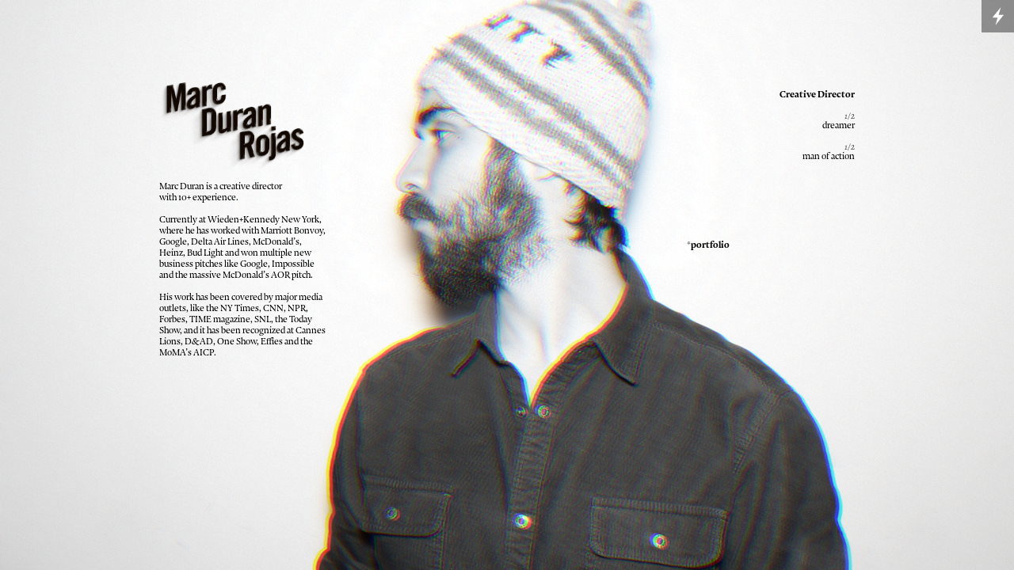

--- FILE ---
content_type: text/html; charset=UTF-8
request_url: https://marcduranrojas.com/
body_size: 6172
content:
<!doctype html>
<html lang="en" data-predefined-style="true" data-css-presets="true">
	<head>
		<title>marc duran rojas</title>

		<meta name="ROBOTS" content="INDEX,FOLLOW">		
		<meta name="description" content="Persona">
		<meta http-equiv="Content-Type" content="text/html; charset=utf-8">
		<meta http-equiv="X-UA-Compatible" content="IE=edge,chrome=1">
		<meta name="viewport" content="initial-scale=1.0, maximum-scale=1.0, user-scalable=no">
		
		

		<link href="//payload.persona.co/favicon/favicon.ico" rel="shortcut icon">
		<link href="/rss" rel="alternate" type="application/rss+xml" title="marc duran rojas feed">

		<link href="/type/css?family=NocturnoDisplay:n4,i4,n7,i7|DollyPro:n4,i4,n7&21.6.8&" id="" rel="stylesheet" type="text/css" />
<link href="//fonts.googleapis.com/css?family=Alegreya:400italic,400,700,700italic|Karla:400,400italic,700,700italic&21.6.8&" id="" rel="stylesheet" type="text/css" />
<link href="/stylesheet?21.6.8&1649624919" id="member_stylesheet" rel="stylesheet" type="text/css" />
<link href="/_jsapps/api/_css/global.css?21.6.8&" id="" rel="stylesheet" type="text/css" />
<script type="text/json" data-set="defaults">{"route_name":"index","current_offset":0,"current_page":1,"cargo_url":"marcduranrojas","is_domain":true,"is_mobile":false,"is_tablet":false,"is_phone":false,"start_project":"103355","adminedit":false,"route":null,"network":"Persona","api_path":"\/\/marcduranrojas.com\/_api","is_editor":false,"total_projects":"0","join_muid":"2","squeeze_id":"1478926760684415766061974947077562368","design_name":"persona","template_basename":"design"}</script>
<script type="text/json" data-set="DisplayOptions">{"user_id":35262,"pagination_count":24,"header_link_to_index":true,"header_2x":false,"total_projects":0,"thumb_size":{"w":"200","h":"134"},"image_width":1500,"pages_do_not_paginate":false,"following_link_in_nav":true,"tags_in_thumb":true,"title_in_thumb":true,"view_count_in_project":true,"title_in_project":true,"footer_in_project":true,"pages_in_text_nav":true,"projects_in_text_nav":false,"use_sets":null,"sets_open_by_default":null,"sets_can_toggle":null,"sets_one_at_a_time":null,"use_set_links":null,"sets_are_clickable":null,"set_links_position":null,"disable_project_scroll":false,"recent_project_as_start":false,"excerpt_in_thumb":false,"thumbs_below_projects":true,"thumbs_below_pages":false,"lightbox_view":false,"slide_transition":"fade","slide_transition_duration":0.4,"slide_auto_play":{"enabled":false,"delay":"1"},"slide_text_nav":{"enabled":true,"prev":"Previous","slash":"\/","next":"Next image","number_enabled":true,"number_style":"parentheses"},"slide_nav_position":"top","slide_image_position":{"center":true,"responsive":false},"slide_thumbnails":{"enabled":false,"position":"bottom"},"slide_default_thumbs":false,"slide_toggle_thumb_link":{"enabled":true,"title":"Thumbnails"},"resource_url":null,"sticky_pages":null,"slideshow_responsive":false,"slideshow_thumbnails_header":true,"layout_options":{"content_position":"center_cover","content_width":"100","content_margin":"5","main_margin":"7.1","text_alignment":"text_left","vertical_position":"vertical_middle","bgcolor":"rgba(0, 0, 0, 0)","WebFontConfig":{"Persona":{"families":{"Nocturno Display":{"variants":["n4","i4","n7","i7"]},"Dolly Pro":{"variants":["n4","i4","n7"]}}},"Google":{"families":{"Alegreya":{"variants":["400italic","400","700","700italic"]},"Karla":{"variants":["400","400italic","700","700italic"]}}}},"links_orientation":"links_horizontal","viewport_size":"phone","mobile_zoom":"28","mobile_view":"desktop","mobile_padding":"-9","mobile_formatting":false,"width_unit":"rem","subpagebg":"rgba(255, 255, 255, 1)","lightbox_view":false},"element_sort":{"no-group":[{"name":"Navigation","isActive":true},{"name":"Header Text","isActive":true},{"name":"Content","isActive":true},{"name":"Header Image","isActive":false}]}}</script>
<script type="text/json" data-set="Site">{"id":"35262","direct_link":"http:\/\/marcduranrojas.com","display_url":"marcduranrojas.com","site_url":"marcduranrojas","following_url":"http:\/\/marcduranrojas.com\/following","website_title":"marc duran rojas","meta_tags":"","meta_description":"","meta_head":"","start_project_id":"103355","css_url":"\/stylesheet","rss_url":"\/rss","js_url":"\/javascript\/marcduranrojas","asset_path":"\/\/assets.cdn.persona.co\/2\/1478926760684415766061974947077562368","favicon_url":"\/\/payload.persona.co\/favicon\/favicon.ico","home_url":"https:\/\/persona.co","profile_url":"\/\/payload.persona.co\/assets\/images\/default-avatar.png","profile_width":0,"profile_height":0,"social_image_url":"\/\/payload.persona.co\/assets\/images\/default-avatar.png","social_width":0,"social_height":0,"social_description":"Persona","social_has_image":false,"social_has_description":false,"custom_html":"<customhtml><\/customhtml>","filter":null,"is_editor":false,"is_demo":false,"use_hi_res":false,"show_backstage_icon":true,"files":{"marcduranrojas-2018.pdf":"https:\/\/files.persona.co\/35262\/marcduranrojas-2018.pdf?1530828173"},"resource_url":"marcduranrojas.com\/_api\/v0\/site\/35262"}</script>
<script type="text/json" data-set="Assets">false</script>
<script type="text/json" data-set="ProjectDetail">{"id":103355,"site_id":"35262","link_url":"0","project_url":"Marc-Duran-Rojas","direct_link":"http:\/\/marcduranrojas.com\/Marc-Duran-Rojas","type":"page","link_target":"_blank","title":"Marc Duran Rojas","title_no_html":"Marc Duran Rojas","show_title":true,"display":false,"content":"<div grid-row=\"\" grid-pad=\"1\" grid-gutter=\"2\" grid-responsive=\"\">\n\t<div grid-col=\"x9\" grid-pad=\"1\"><b><\/b><b><\/b><a href=\"Portfolio\" rel=\"history\" class=\"image-link\"><img width=\"1905\" height=\"1028\" width_o=\"1905\" height_o=\"1028\" src_o=\"https:\/\/cortex.persona.co\/t\/original\/i\/14bdd0c719ca9b2f139813f3bb40aee34680d95b6fa8d73e7d0b58e2e60a12c2\/name3.png\" data-mid=\"100685\" border=\"0\" \/><\/a><br>\nMarc Duran is a creative director <br>\nwith 10+ experience.<br><br>Currently at Wieden+Kennedy New York, where he has worked with Marriott Bonvoy, Google, Delta Air Lines, McDonald\u2019s, Heinz, Bud Light and won multiple new business pitches like Google, Impossible and the massive McDonald\u2019s AOR pitch.\n<br><br>\nHis work has been covered by major media outlets, like the NY Times, CNN, NPR, Forbes, TIME magazine, SNL, the Today Show, and it has been recognized at Cannes Lions, D&amp;AD, One Show, Effies and the MoMA\u2019s AICP.<br>\n\n\n<\/div>\n\t<div grid-col=\"x9\" grid-pad=\"1\">\n\n\n\n\n\n\n\n\n\n\n\n\n\n\n\n\n\n\n\n<u><\/u><br>\n\n\n\n\n\n\n<b><\/b><b><\/b><b><\/b>\n\n\n\n\n\n\n\n\n\n\n\n\n\n\n\n\n\n\n\n\n<\/div>\n\t<div grid-col=\"x9\" grid-pad=\"1\"><\/div>\n\t<div grid-col=\"x9\" grid-pad=\"1\" class=\"\"><div style=\"text-align: right;\"><br>\n<b>Creative Director<\/b><b>\n<\/b><br>\n<br>\n<\/div><div style=\"text-align: right\"><h1>1\/2<\/h1><\/div><div style=\"text-align: right\"><b> <\/b>dreamer<br>\n<br>\n<\/div><div style=\"text-align: right\"><h1>1\/2<\/h1><\/div><div style=\"text-align: right\">man of action<\/div><br>\n<br>\n<div style=\"text-align: left;\"><br><br><br>\n<br>\n<br>\n<a href=\"Portfolio\" rel=\"history\">*<b>portfolio<\/b><\/a><br><br>\n<br><\/div>\n\n\n\n<\/div>\n<\/div><br><br><br><br><br><br><br><br><br><br><br>\n<br>","content_no_html":"\n\t{image 1}\nMarc Duran is a creative director \nwith 10+ experience.Currently at Wieden+Kennedy New York, where he has worked with Marriott Bonvoy, Google, Delta Air Lines, McDonald\u2019s, Heinz, Bud Light and won multiple new business pitches like Google, Impossible and the massive McDonald\u2019s AOR pitch.\n\nHis work has been covered by major media outlets, like the NY Times, CNN, NPR, Forbes, TIME magazine, SNL, the Today Show, and it has been recognized at Cannes Lions, D&amp;AD, One Show, Effies and the MoMA\u2019s AICP.\n\n\n\n\t\n\n\n\n\n\n\n\n\n\n\n\n\n\n\n\n\n\n\n\n\n\n\n\n\n\n\n\n\n\n\n\n\n\n\n\n\n\n\n\n\n\n\n\n\n\n\n\n\n\t\n\t\nCreative Director\n\n\n1\/2 dreamer\n\n1\/2man of action\n\n\n\n\n*portfolio\n\n\n\n\n\n\n","content_partial_html":"\n\t<b><\/b><b><\/b><a href=\"Portfolio\" rel=\"history\" class=\"image-link\"><img width=\"1905\" height=\"1028\" width_o=\"1905\" height_o=\"1028\" src_o=\"https:\/\/cortex.persona.co\/t\/original\/i\/14bdd0c719ca9b2f139813f3bb40aee34680d95b6fa8d73e7d0b58e2e60a12c2\/name3.png\" data-mid=\"100685\" border=\"0\" \/><\/a><br>\nMarc Duran is a creative director <br>\nwith 10+ experience.<br><br>Currently at Wieden+Kennedy New York, where he has worked with Marriott Bonvoy, Google, Delta Air Lines, McDonald\u2019s, Heinz, Bud Light and won multiple new business pitches like Google, Impossible and the massive McDonald\u2019s AOR pitch.\n<br><br>\nHis work has been covered by major media outlets, like the NY Times, CNN, NPR, Forbes, TIME magazine, SNL, the Today Show, and it has been recognized at Cannes Lions, D&amp;AD, One Show, Effies and the MoMA\u2019s AICP.<br>\n\n\n\n\t\n\n\n\n\n\n\n\n\n\n\n\n\n\n\n\n\n\n\n\n<br>\n\n\n\n\n\n\n<b><\/b><b><\/b><b><\/b>\n\n\n\n\n\n\n\n\n\n\n\n\n\n\n\n\n\n\n\n\n\n\t\n\t<br>\n<b>Creative Director<\/b><b>\n<\/b><br>\n<br>\n<h1>1\/2<\/h1><b> <\/b>dreamer<br>\n<br>\n<h1>1\/2<\/h1>man of action<br>\n<br>\n<br><br><br>\n<br>\n<br>\n<a href=\"Portfolio\" rel=\"history\">*<b>portfolio<\/b><\/a><br><br>\n<br>\n\n\n\n\n<br><br><br><br><br><br><br><br><br><br><br>\n<br>","date":false,"bgcolor":null,"sort":0,"images":[{"id":100685,"project_id":103355,"image_ref":"{image 1}","name":"name3.png","hash":"14bdd0c719ca9b2f139813f3bb40aee34680d95b6fa8d73e7d0b58e2e60a12c2","width":1905,"height":1028}]}</script>
<script type="text/json" data-set="BackdropSettings">{"image":"\/\/cortex.persona.co\/t\/webgl\/w\/1024\/i\/16e2e9ed15691e4fec7215131eb4462c656b80123c548bb055826290d58227fe\/YOYO.jpg","image_width":1844,"image_height":1240,"automate":true,"interactive":false,"filters":"{\"badtv\":{\"displayName\":\"Bad TV\",\"on\":false,\"params\":{\"distortion\":{\"displayName\":\"Thick Distortion\",\"interactive\":true,\"value\":0.1,\"min\":0.1,\"max\":10,\"step\":0.1,\"noisePosn\":5155.841289452277,\"randMin\":2.8,\"randMax\":3.2,\"randRange\":\"low\"},\"distortion2\":{\"value\":4.2,\"min\":0.1,\"max\":10,\"step\":0.1,\"displayName\":\"Fine Distortion\",\"noisePosn\":8762.512927169446,\"randMin\":1,\"randMax\":5,\"automate\":true},\"speed\":{\"displayName\":\"Distortion Speed\",\"value\":0,\"min\":0,\"max\":0.3,\"step\":0.01,\"noisePosn\":7997.530320043908,\"randMin\":0,\"randMax\":0.1,\"randRange\":\"low\"},\"rollSpeed\":{\"displayName\":\"Roll Speed\",\"value\":0,\"min\":0,\"max\":0.2,\"step\":0.01,\"noisePosn\":7081.908387903124,\"randMin\":0,\"randMax\":0.6,\"randRange\":\"low\"}}},\"rgb\":{\"displayName\":\"RGB Shift\",\"on\":true,\"params\":{\"amount\":{\"value\":0.004,\"min\":0,\"max\":0.1,\"step\":0.001,\"displayName\":\"Amount\",\"interactive\":true,\"noisePosn\":1964.8580265941564,\"randMin\":0,\"randMax\":0.025,\"randRange\":\"low\"},\"angle\":{\"value\":2.29,\"min\":0,\"max\":6.28,\"step\":0.01,\"displayName\":\"Angle\",\"noisePosn\":9378.159229748882,\"randMin\":0,\"randMax\":6.28,\"automate\":true}}},\"film\":{\"displayName\":\"Scanlines\",\"on\":true,\"params\":{\"sCount\":{\"displayName\":\"Amount\",\"value\":1000,\"min\":400,\"max\":1000,\"step\":1,\"noisePosn\":5454.081524058245,\"randMin\":650,\"randMax\":1000,\"randRange\":\"high\"},\"sIntensity\":{\"displayName\":\"Strength\",\"value\":0.03,\"min\":0,\"max\":2,\"step\":0.01,\"noisePosn\":6832.583030789858},\"nIntensity\":{\"displayName\":\"Noise\",\"value\":0.02,\"min\":0,\"max\":2,\"step\":0.01,\"noisePosn\":4175.932258688612}}}}","requires_webgl":true,"scaleX":4,"scaleY":5,"target_speed":24,"direction":260,"color":"","hex":"#333","alpha":0,"mouse_interaction":true,"mouse_sensitivity":100,"plugin_id":11}</script>
<script type="text/json" data-set="GlobalSettings">{"active_plugin_path":"badtv","upload_id":103356,"active_plugin_id":11}</script>
<script type="text/json" data-set="Images">[{"id":100686,"project_id":103356,"image_ref":"{image 1}","name":"YOYO.jpg","hash":"16e2e9ed15691e4fec7215131eb4462c656b80123c548bb055826290d58227fe","width":1844,"height":1240,"sort":"0"}]</script>
<script type="text/json" data-set="PresetImages">[{"image":"\/\/cortex.persona.co\/t\/original\/i\/aa805763577d300d05ba6ce5a2cb03b65c9a48ae6981d1b2f963e4833b4e1419\/greta1.jpg"},{"image":"\/\/cortex.persona.co\/t\/original\/i\/a151e2ded30c5ef3995b4395e5922c99d314049ee9d10d5b2c2d79c7ae29c889\/chet45634.jpg"},{"image":"\/\/cortex.persona.co\/t\/original\/i\/455be3c6659210690da2a132677ae63d33b17650b45dc7351fa01a4f1120518e\/homer.jpg"},{"image":"\/\/cortex.persona.co\/t\/original\/i\/a453233a1fd168a6fef6b1e390985e33123334b955e0f5db8f8789adf2edf8bf\/cooper11_4.jpg"},{"image":"\/\/cortex.persona.co\/w\/200\/i\/3c5756e8e779f828b20cfb84eedd8f04bdb765af3acd3ad54e6e68f5b375eec5\/hal2.jpg"},{"image":"\/\/cortex.persona.co\/t\/original\/i\/9a5fd5c435e056d5af234b8a49c3ce7d26e8055545fd8d338d0e1011c02fca27\/Gollum2.jpg"},{"image":"\/_jsapps\/backdrop\/video\/assets\/icon-image.svg"},{"image":"\/\/cortex.persona.co\/t\/original\/i\/2782371f300ff3846b5fc9aa3ed8a8f51d20649a9ceb70f5613b87ebad51781e\/abramovic4_1.jpg"},{"image":"\/\/cortex.persona.co\/w\/1000\/i\/975ab6a178c2128e5fb9f57b0c697f59370f9899a0cdd5df9073d1c70db1b693\/andy0.jpg"},{"image":"\/\/cortex.persona.co\/w\/1500\/i\/5f19cf987de9f32a0d3e20e13e2f558b1eca2b166357342eedfd97a9756a28ce\/sid3.jpg"},{"image":"\/\/cortex.persona.co\/w\/1000\/i\/311d582eecb0aad0416556aa607926eb5f3fffbef18bfb9577f0bce5b8bcb1de\/strangelove.jpeg"},{"image":"\/\/cortex.persona.co\/t\/original\/i\/859468427edfd78fb8b85c6994d8dadbc85e0d2ca77016d69e552321e2f652d7\/lolita_1.jpg"},{"image":"\/\/cortex.persona.co\/w\/1000\/i\/4ed8ff1b8842bee529aa68a5304ec2b87e6ab1dffe83ce7e92e01f69a0b9954d\/1.jpg"},{"image":"\/\/cortex.persona.co\/w\/1000\/i\/fbc39a34d9ec93266ecfad71d4b4188962698caae66c9adef01d23d4024217ed\/0_1.jpg"},{"image":"\/\/cortex.persona.co\/t\/original\/i\/d950651008b588bf7eb8c6ac35f825b8d175e9d0f2ca392a5b330adf53fe1ce9\/white_8.jpg"},{"image":"\/\/cortex.persona.co\/t\/original\/i\/9a533dd9ae28b96237ed339fc9be2235d2db8ef74287d3fb9c65a73b0226c789\/grace13.jpg"},{"image":"\/\/cortex.persona.co\/t\/original\/i\/ce2a7e307a6872e2b988f07441a3a37b97d4eef54e7bce8a6bad8ba52d472463\/udokier2.jpg"},{"image":"\/\/cortex.persona.co\/t\/original\/i\/868a2efb2b1d32b61ecb183a731b8bde5d0951235f19b6715961373512b27534\/carel1.jpg"},{"image":"\/\/cortex.persona.co\/w\/1250\/i\/868a2efb2b1d32b61ecb183a731b8bde5d0951235f19b6715961373512b27534\/carel1.jpg"},{"image":"\/\/cortex.persona.co\/t\/original\/i\/ea01ff6ab7d2abae3746bdaaffb22a934cb9f357415dcc9dc5a33474bf0f4b13\/TwinPeaks_CarelStruycken.jpg"},{"image":"http:\/\/payload8.cargocollective.com\/1\/5\/180891\/2466545\/tumblr_nbpyamcuFN1tf8vylo1_1280.png"},{"image":"\/\/cortex.persona.co\/t\/original\/i\/a8880fe0eaf0bf8bbd0657c75506c182e69068326d186799d2b2ed184e601e32\/frida_1000.jpg"},{"image":"\/\/cortex.persona.co\/w\/200\/i\/5f1d38a7ba4756446a9989e3364a177ab57a4f8d75998740c9ad9ccfd717d7ef\/ava.jpg"},{"image":"\/_jsapps\/backdrop\/kaleidoscope\/assets\/default.jpg"},{"image":"\/\/cortex.persona.co\/w\/200\/i\/9e2c4640776bd474feac27ceb2f59c6eb1dc1dfe00d017a3620940daeb604d71\/3022472-inline-i-1-always-be-squinching.jpg"},{"image":"\/\/cortex.persona.co\/t\/original\/i\/cd8acd3610d388009d8bc4ba313de4111a58ddec0e92725ddd929faca99873f3\/psycho3.jpg"},{"image":"\/\/cortex.persona.co\/w\/1000\/i\/cd8acd3610d388009d8bc4ba313de4111a58ddec0e92725ddd929faca99873f3\/psycho3.jpg"},{"image":"\/\/payload.persona.co\/1\/0\/222\/950\/candydarling_1000.jpg"},{"image":"\/\/cortex.persona.co\/t\/original\/i\/ee181cde955b8e6b2c3974a5537885d4c62072fbfe38c5376f5d9bb0d5937e22\/patti55.jpg"},{"image":"\/\/cortex.persona.co\/w\/200\/i\/ee181cde955b8e6b2c3974a5537885d4c62072fbfe38c5376f5d9bb0d5937e22\/patti55.jpg"},{"image":"\/\/cortex.persona.co\/t\/original\/i\/96eb3f0adbc5099eae60e58566e9b31993cdae9833b7a6576745273c91ae5447\/candy4.jpg"},{"image":"\/\/cortex.persona.co\/w\/1000\/i\/84cfbc22dd56ce42dbb7185353ab19bb1313407c74b817a9f39bb1c3ee01e74d\/candydarling.jpg"},{"image":"\/\/payload.persona.co\/assets\/backdrop\/video\/icon-image.svg"},{"image":"\/\/cortex.persona.co\/t\/webgl\/w\/1024\/i\/67c7671a18cd1be094b6d6c51052603201989ca8342d1c26a88ec275e5ba706a\/snowden-12.jpeg"}]</script>
<script type="text/x-handlebars-template" id="loading_animation"><div class="loading_animation pulsing <%= extra_class %> {{ extra_class }}"><div></div></div></script>
<script src="//payload.persona.co/libs/cargo.apicore.package.js?21.6.8&" data-main=""></script>
<script src="/_jsapps/dist/packaged/package-badtv.js?21.6.8&" data-main=""></script>
<script src="/javascript/marcduranrojas?21.6.8&1477335391" data-main=""></script>
			</head>

	<body data-bodyview="index" class="default">
		<customhtml></customhtml>

		
		<div class="loading" data-loading="page">
			<div class="loading_animation pulsing <%= extra_class %> "><div></div></div>
		</div>
		<div class="container">
			<div id="backdrop" data-view="Backdrop" data-set="Backdrop">
							</div>
			<main class="content_width" data-container="content">
				<div data-container-padding>
					<div class="content_padded">
				    	
				    	<div class="bodycopy" data-sortable="Content" data-view="ProjectDetail" data-set="Project" style="display:block;">
				    		<a href="#" class="show_index" rel="show_index" style="display: none">✕</a>

				    		<div id="content" class="padded" data-id="103355">


					    				<div class="project_title" style="display: none">
					    					Marc Duran Rojas
					    				</div>
					    		

					    		<div class="content clearfix" data-elementresizer data-resize-parent>
					    			<projectcontent><div grid-row="" grid-pad="1" grid-gutter="2" grid-responsive="">
	<div grid-col="x9" grid-pad="1"><b></b><b></b><a href="Portfolio" rel="history" class="image-link"><img width="1905" height="1028" width_o="1905" height_o="1028" src_o="https://cortex.persona.co/t/original/i/14bdd0c719ca9b2f139813f3bb40aee34680d95b6fa8d73e7d0b58e2e60a12c2/name3.png" data-mid="100685" border="0" /></a><br>
Marc Duran is a creative director <br>
with 10+ experience.<br><br>Currently at Wieden+Kennedy New York, where he has worked with Marriott Bonvoy, Google, Delta Air Lines, McDonald’s, Heinz, Bud Light and won multiple new business pitches like Google, Impossible and the massive McDonald’s AOR pitch.
<br><br>
His work has been covered by major media outlets, like the NY Times, CNN, NPR, Forbes, TIME magazine, SNL, the Today Show, and it has been recognized at Cannes Lions, D&amp;AD, One Show, Effies and the MoMA’s AICP.<br>


</div>
	<div grid-col="x9" grid-pad="1">



















<u></u><br>






<b></b><b></b><b></b>




















</div>
	<div grid-col="x9" grid-pad="1"></div>
	<div grid-col="x9" grid-pad="1" class=""><div style="text-align: right;"><br>
<b>Creative Director</b><b>
</b><br>
<br>
</div><div style="text-align: right"><h1>1/2</h1></div><div style="text-align: right"><b> </b>dreamer<br>
<br>
</div><div style="text-align: right"><h1>1/2</h1></div><div style="text-align: right">man of action</div><br>
<br>
<div style="text-align: left;"><br><br><br>
<br>
<br>
<a href="Portfolio" rel="history">*<b>portfolio</b></a><br><br>
<br></div>



</div>
</div><br><br><br><br><br><br><br><br><br><br><br>
<br></projectcontent>
					    		</div>

					    		<directlink link="http://marcduranrojas.com/Marc-Duran-Rojas" id="dl_103355"></directlink>
					    	</div>
				    	</div>
				    </div>
			    	
				</div>
			</main>
			<div data-subpage-overlay class="subpage_overlay"></div>
			<div data-content-ruler class="content_width"></div>
		</div>
	</body>
</html>


--- FILE ---
content_type: text/html; charset=UTF-8
request_url: https://persona.co/dispatch/auth/backstageAuth/marcduranrojas?callback=jQuery1910520704915162058_1762504676669&_=1762504676670
body_size: 99
content:
jQuery1910520704915162058_1762504676669({"html":"<div id=\"backstage_icon\" >\n\t<a href=\"http:\/\/marcduranrojas.com\/backstage\"><\/a>\n<\/div>\n\n","error":"nocookie","jdata":[],"templates":null,"models":[]})

--- FILE ---
content_type: text/html; charset=UTF-8
request_url: https://marcduranrojas.com/dispatch/auth/backstageAuthLocal
body_size: 838
content:
{"html":"","error":[],"jdata":[],"templates":null,"models":[]}

--- FILE ---
content_type: text/css;charset=UTF-8
request_url: https://marcduranrojas.com/type/css?family=NocturnoDisplay:n4,i4,n7,i7|DollyPro:n4,i4,n7&21.6.8&
body_size: 2596
content:
/*
 * This CSS file has been generated and is served by Persona.co
 * and is authorized to be used on Persona only. 
 *
 * This CSS resource incorporates links to font software which is 
 * the valuable copyrighted property of WebType LLC, The Font Bureau 
 * and/or their suppliers. You may not 
 * attempt to copy, install, redistribute, convert, modify or reverse 
 * engineer this font software. Please contact WebType with any 
 * questions: http://www.webtype.com 
 */

@font-face {
  font-family: "Nocturno Display";
  src: url("https://type.persona.co/NocturnoDisplay/acd5fd26-3266-47be-b47b-2b1089501373-3.woff?Expires=1761855960&Signature=E677Nv0m9W7TtB6IzLkCdLwfWqII~az6vDDVn-6q4wXBwoqAzNPEnDjzH-HboLgcuIevwKOQXhEwB0QTjYthkjDuH5a2Z~PmJH9HW3pxNDaQp9WKgMLcjnasPnrWePvIhtjD~thiHan-CK39T9e2-eA3A78~HEODVwHM4lWwiU3v1DgriFc3B0ZNbRklbwDW8KTBcy9CgZIvsm4PkCE4lE72aVHeJTzgnd0mIs2bmykpaEJ5pvS~X7vTio4ZNsR96vSXctl-LW0S4welMkPZcUSbtqzzOMVz-qjeLakkAZiEtcD9I1lkrkz-SDGGl~1TpR28WUSGYjX2GMgxK2~a9g__&Key-Pair-Id=APKAJF6QV4IIZQBZN32Q?c=2") format("woff");
  font-style: normal;
  font-weight: normal;
  unicode-range: U+0000-DFFF, U+F900-FFFD;
}
@font-face {
  font-family: "Nocturno Display";
  src: url("https://type.persona.co/NocturnoDisplay/cb45dd4c-9a52-4296-a7ac-736cd8826816-3.woff?Expires=1761855960&Signature=LcaGp2Jtr9yq7WW9Sy56X2wX~iJO3acRSA6grPPt1jljsPMcDNho9VtFcgMPmSywWg7bqQ~pgspNyaxEsdugcj9djcGjF1fojOrPujQRuEzZzilxFzCr7Hi8gBokkbA2Z319O4ry6sA7RfTLkvRUAy0sQ9uIKIj64d-zu-qnPbHuJqmdlybrLWThGOgDzreQVFl7zlHnt~g-d2am796~-9XJuw0YIeKgjjGOcMOciTU79kUQDFluuK4tZPIZCDhsejCgLi9Sep1oRLF-An~MG204yag3yAwB~1wmKPpgkmlJfZ5tQj2vPJIYheYRAAYJ3taNTT0gVzTo-iIIqLHhGA__&Key-Pair-Id=APKAJF6QV4IIZQBZN32Q?c=2") format("woff");
  font-style: italic;
  font-weight: normal;
  unicode-range: U+0000-DFFF, U+F900-FFFD;
}
@font-face {
  font-family: "Nocturno Display";
  src: url("https://type.persona.co/NocturnoDisplay/f3a4061c-c833-46cf-ae3e-6000c8633f16-3.woff?Expires=1761855875&Signature=ioW3Zb-IWl0sTfw6bM5FoN9jXrX5gl2m27e3iSo6ew7NI7k1xIdN7yjgfKWdJWqWa4RtU9joPriyVl9lckUHPuZnuUqfPBmaxD~ue6LSedWI7nPrReGvbPiJRpJrwyuo6Jdi~63oUcbNcstvGOQWdSjDaihwF3u3DB-AfI24VobD-XZQjAiV5kA7d79rhdFyyAssijVx3qJwnODjhr8w26jVxs35SfinqVMC95e0pJo3GEHj4-rbqb-HL5MeNCFCCLZ6s3et5CfcyrwISW3yqqQIs~~DyPKhvGmjmZLfQsvZVWChzQpxxhm5aONuxe-Lp6-dcvv2wbbVZQ6II67J3A__&Key-Pair-Id=APKAJF6QV4IIZQBZN32Q?c=2") format("woff");
  font-style: normal;
  font-weight: bold;
  unicode-range: U+0000-DFFF, U+F900-FFFD;
}
@font-face {
  font-family: "Nocturno Display";
  src: url("https://type.persona.co/NocturnoDisplay/5943c4cb-b6d2-4995-8ec1-bb1f20f6e01d-3.woff?Expires=1761855960&Signature=cTMysDuS~GMO5ZVi3RF9KzskNihiwNuLJwGbTGb-cZc4d3YDZr1xoSbi~[base64]~FeuAOmDaMjvc~j3hrxgsChQMmRMXCCQG3ZdJ79aVdbXWXhdf8I6onJfA__&Key-Pair-Id=APKAJF6QV4IIZQBZN32Q?c=2") format("woff");
  font-style: italic;
  font-weight: bold;
  unicode-range: U+0000-DFFF, U+F900-FFFD;
}
@font-face {
  font-family: "Dolly Pro";
  src: url("https://type.persona.co/DollyPro/aede5d4d-efd6-4706-8922-0a8b0d7ceb8b-3.woff?Expires=1761855981&Signature=W2OPdzaiJ3LcXKqk9UW4MeyE4NeASD9YIs~[base64]~sy7t3otu5XhIH4kyMSQIAXvCetzKUOIlBeXWTZoOoYevSl4qdQqlMXpBEhw__&Key-Pair-Id=APKAJF6QV4IIZQBZN32Q?c=2") format("woff");
  font-style: normal;
  font-weight: normal;
  unicode-range: U+0000-DFFF, U+F900-FFFD;
}
@font-face {
  font-family: "Dolly Pro";
  src: url("https://type.persona.co/DollyPro/99be964f-573e-4fe2-9a5b-970cf4601e35-3.woff?Expires=1761855981&Signature=aBguP5kGZmSlCosxuJ3md~CreGBIZZKrm54mpM85-MAiArvwS6BWVI6NZEZDwV9TDv7CUmOL601DTjX9-KDn6DW5IYfe0heyl6R4BD13xAW8IzKJV3C~LmGrse8CubKj9WTC-vOdDrNL-TMOjwW~5fBGC3Ip6G5W59Vrzd-bgOOnpCSH9VnkldZlo2A9Vg~zbDblxwDUMfY-HhaOgIb8as9FBzAjRdMn9dl4EmD1c9aPpykJCV0vQD75ix-gZBbJ-kLozf5fYlNc5biqlaAds--V194iF3DbJyemUbZ0m9oPX7BVv9hjqdsPfzQ1m0s8WTp3dfibQ08KvbWV1OJF4A__&Key-Pair-Id=APKAJF6QV4IIZQBZN32Q?c=2") format("woff");
  font-style: italic;
  font-weight: normal;
  unicode-range: U+0000-DFFF, U+F900-FFFD;
}
@font-face {
  font-family: "Dolly Pro";
  src: url("https://type.persona.co/DollyPro/6abf68e1-8551-4662-8785-c0caa696abca-3.woff?Expires=1761855981&Signature=b0ZtzVqpA09mdi6F6erSs3R5VUAdDLN7Lk7JVxy1FnqjywkMHfECo07~20yxE~gJgNI3nwFnzX6bWJfrdlj-bZ9Z2FQOgdaNPeEAySBzcqlOyXPps5oxZQSeThpeA7x4zfmyDc0QxGD37IrLWl~-5N5KbP-1c12vJQjC-v9QXK2-wzUrwyw195kJkb~8AUE5Vz6ZCAJexaWLkYw2O6av9pJ5xKJaxuE7e5DKtcGpvsV~Pvuar3HIvWfNGuEW7Kzr7l58b8qtU25iGaXx0s4sb58uH9ODVu1i69noeKSqbWrY4rdUzBYIBZABRqInt7O2dUe3lMILiEV7iIjmM4~y5g__&Key-Pair-Id=APKAJF6QV4IIZQBZN32Q?c=2") format("woff");
  font-style: normal;
  font-weight: bold;
  unicode-range: U+0000-DFFF, U+F900-FFFD;
}


--- FILE ---
content_type: text/css;charset=UTF-8
request_url: https://marcduranrojas.com/stylesheet?21.6.8&1649624919
body_size: 1358
content:
/**
 * Resets
 */


* {
	-moz-box-sizing: border-box;
	-webkit-box-sizing: border-box;
	box-sizing: border-box;
}

::-moz-selection {
	background-color: #09f;
	color: #fff;
}

::selection {
	background-color: #09f;
	color: #fff;
}

:focus {
	outline: 0;
}

customhtml > * {
	position: relative;
    z-index: 10;
}

/**
 * Global
 */

body,
html {
	min-height: 100vh;
	margin: 0px;
	padding: 0px;
}

html {
	position: relative;
}

body {
	background: #333;
	color: #000;
}

a:active {
	opacity: 0.7;
}

/**
 * Backdrop
 */

#backdrop {
	position: fixed;
	right: 0;
	top: 0;
	bottom: 0;
	max-width: 100%;
	z-index: 1;
}

/**
 * Container
 */

main {
	background: #fff;
	clear: both;
	overflow: hidden;
	position: absolute;
	max-width: 100%;
	width: 100%;
	z-index: 2;

	display: -webkit-box;
	display: -moz-box;
	display: -ms-flexbox;
	display: -webkit-flex;
	display: flex;

	-webkit-flex-wrap: wrap;
	-moz-flex-wrap: wrap;
	-ms-flex-wrap: wrap;
	flex-wrap: wrap;

	-webkit-align-items: center;
	-moz-align-items: center;
	-ms-align-items: center;
	align-items: center;
}

main > div {
	-moz-flex: 1 0 auto;
	-webkit-flex: 1 0 auto;
	flex: 1 0 auto;
	width: 100%;
}


.subpage_overlay {
	display: block;
	pointer-events: none;
	position: fixed;
	top: 0;
	left: 0;
	right: 0;
	bottom: 0;
	z-index: 1;
}

body.homepage .subpage_overlay {
	display: none;
}
/**
 * Content
 */

i, em {
	font-style: italic;
}

b, strong {
	font-weight: bold;
}

ul, ol {
	margin: 0;
	padding: 0 0 0 1em;
}

sup {
	top: -0.4em;
	vertical-align: baseline;
	position: relative;
}

sub {
	top: 0.3em;
	vertical-align: baseline;
	position: relative;
}

s {
	
}

.slideshow-nav { 
	margin-bottom: 0.5em; 
}

img {
	border: 0;
	padding: 0;
}

blockquote {
	margin: 0;
	padding: 0 0 0 2em;
}

hr {
	background: rgba(127, 127, 127, 0.2);
	border: 0;
	height: 0.08em;
	display: block;
}

.bodycopy {
	display: none;
}

.container {
	min-height: 100%;
}

.content img {
	float: none;
	margin-bottom: 1em;
}

.clear:after {
	content: "";
	display: table;
	clear: both;
}

.loading[data-loading] {
	display: none;
	position: fixed;
	top: 8px; left: 8px;
	z-index: 100;
}

/**
 * Editor styles
 */

[data-css-presets="true"] main {
	background-color: rgba(0, 0, 0, 0)/*!content_center*/;
	text-align: left /*!text_left*/;
	min-height: 100vh /*!content_stretch*/;
	-webkit-align-items: center /*!vertical_middle*/;
	align-items: center /*!vertical_middle*/;
	left: 0 /*!content_center*/;
	margin-left: auto /*!content_center*/;
	margin-right: auto /*!content_center*/;
	right: 0 /*!content_center*/;
}

[data-css-presets="true"] .content_padded {
	padding: 7.1rem/*!main_margin*/;
}

[data-css-presets="true"] .content_width {
	width: 100rem/*!content_center*/;
}

[data-css-presets="true"] #backdrop {
	width: 100% /*!background_cover*/;
}

[data-predefined-style="true"] main {
	font-size: 1.1rem;
	font-weight: 400;
	color: rgb(0, 0, 0);
	font-family: "Nocturno Display", Social /*!Persona*/;
	font-style: normal;
	line-height: 1.3;
}

[data-predefined-style="true"] main a {
	color: rgb(0, 0, 0);
    padding-bottom: 0em;
    border-bottom: 0.08em solid rgba(255, 255, 255, 0.5);
    text-decoration: none;
}

[data-predefined-style="true"] main a:hover {

}

main a.image-link,
main a.icon-link,
main a.image-link:hover,
main a.icon-link:hover {
	border-bottom: 0;
	padding-bottom: 0;
}

[data-predefined-style="true"] h1 {
	font-family: Alegreya, Social /*!Google*/;
	font-style: italic;
	font-weight: 400;
	padding: 0;
	margin: 0;
	font-size: 1.1rem;
	line-height: 1;
	color: rgb(73, 73, 73);
	text-rendering: optimizeLegibility;
}

[data-predefined-style="true"] h1 a {
	color: rgba(246, 246, 246, 1);
}

[data-predefined-style="true"] h2 {
	font-family: 'Dolly Pro', Social /*!Persona*/;
	font-style: normal;
	font-weight: 400;
	padding: 0;
	margin: 0;
	color: rgba(255, 255, 255, 1);
	font-size: 1.8rem;
	line-height: 1.4;
	text-rendering: optimizeLegibility;
}

[data-predefined-style="true"] h2 a {
	color: rgba(246, 246, 246, 1);
}

[data-predefined-style="true"] small {
    display: inline-block;
	font-size: 1.4rem;
	line-height: 1.3;
	font-family: Karla, Social /*!Google*/;
	font-style: normal;
	font-weight: 400;
	color: rgb(73, 73, 73);
}

[data-predefined-style="true"] small a {
	color: rgba(246, 246, 246, 1);
	border-bottom-width: 0.1em;
}


[data-css-presets="true"] .subpage_overlay {
	background-color: rgba(255, 255, 255, 1)/*!subpage_overlay*/;
}
/**
 * Backstage Icon
 */

#backstage_icon {
	display: block;
}

/**
 * Breakpoints
 */

[data-css-presets="true"].mobile #plugin,
[data-css-presets="true"].mobile #backdrop,
.mobile #backdrop,
.mobile #plugin {
	position: relative;
	height: 50vh;
	min-width: 100%;
	width: calc(100% - 80rem) /*!right_fit*/;
	top: 0;
	bottom: auto;
	left: 0 /*!right_fit*/;
}

.mobile main,
[data-css-presets="true"].mobile main {
	position: relative;
	min-height: 10px;
	max-width: 100%;
	width: 100%;
}

.mobile main.content_width,
[data-css-presets="true"].mobile main.content_width {
	max-width: 100%;
	width: 100%;
}

--- FILE ---
content_type: text/css
request_url: https://marcduranrojas.com/_jsapps/backdrop/badtv/style.css
body_size: 177
content:

#background_splash {
	position: absolute;
	top: 0;
	left: 0;
	right: 0;
	bottom: 0;
	background-color: #333;
	background-position: center;
	background-repeat: no-repeat;
	z-index: -1;
	-webkit-background-size: cover;
	-moz-background-size: cover;
	-o-background-size: cover;
	background-size: cover;
}

#backdrop > div {
	position: absolute;
	top: 0;
	left: 0;
	right: 0;
	bottom 0;
}

#backdrop #background_splash canvas {
	background-color: #000;	
	position: absolute;
	top: 0;
	left: 0;
	width: 100%;
	height: 100%;
}

#background_splash canvas.scale-up{
	-webkit-transform: scale(2.0);
		-ms-transform: scale(2.0);
			transform: scale(2.0);
	-webkit-transform-origin: 0 0 0;
		-ms-transform-origin: 0 0 0;
			transform-origin: 0 0 0;
}


#backdrop canvas.scale_up.full_screen {
	min-height: 200vh;
}

--- FILE ---
content_type: image/svg+xml
request_url: https://marcduranrojas.com/_gfx/toolset-bolt.svg
body_size: 296
content:
<?xml version="1.0" encoding="utf-8"?>
<!-- Generator: Adobe Illustrator 19.0.0, SVG Export Plug-In . SVG Version: 6.00 Build 0)  -->
<!DOCTYPE svg PUBLIC "-//W3C//DTD SVG 1.1//EN" "http://www.w3.org/Graphics/SVG/1.1/DTD/svg11.dtd">
<svg version="1.1" id="Layer_1" xmlns="http://www.w3.org/2000/svg" xmlns:xlink="http://www.w3.org/1999/xlink" x="0px" y="0px"
	 viewBox="-2 4 34 34" style="enable-background:new -2 4 34 34;" xml:space="preserve">
<polygon style="fill:#FFFFFF;enable-background:new    ;" points="21.2999878,19.5 15.8999939,19.5 
	18.2000122,11.6000061 9.2999878,22.5 14.7999878,22.5 12.6000061,30.3999939 "/>
</svg>


--- FILE ---
content_type: application/javascript
request_url: https://marcduranrojas.com/_jsapps/backdrop/badtv/_libs/BadTVShader.js
body_size: 1187
content:
/**
 * @author felixturner / http://airtight.cc/
 *
 * Bad TV Shader
 * Simulates a bad TV via horizontal distortion and vertical roll
 * Uses Ashima WebGl Noise: https://github.com/ashima/webgl-noise
 *
 * time: steadily increasing float passed in
 * distortion: amount of thick distortion
 * distortion2: amount of fine grain distortion
 * speed: distortion vertical travel speed
 * rollSpeed: vertical roll speed
 *
 * v0.2
 * Fixed black bars on mobile
 */

THREE.BadTVShader = {
	uniforms: {
		"tDiffuse": { type: "t", value: null },
		"time":     { type: "f", value: 0.0 },
		"distortion":     { type: "f", value: 3.0 },
		"distortion2":     { type: "f", value: 5.0 },
		"speed":     { type: "f", value: 0.1 },
		"rollSpeed":     { type: "f", value: 0.05 },
	},

	vertexShader: [
		"varying vec2 vUv;",
		"void main() {",
		"vUv = uv;",
		"gl_Position = projectionMatrix * modelViewMatrix * vec4( position, 1.0 );",
		"}"

	].join("\n"),

	fragmentShader: [

		"uniform sampler2D tDiffuse;",
		"uniform float time;",
		"uniform float distortion;",
		"uniform float distortion2;",
		"uniform float speed;",
		"uniform float rollSpeed;",
		"varying vec2 vUv;",
		
		// Start Ashima 2D Simplex Noise

		"vec3 mod289(vec3 x) {",
		"  return x - floor(x * (1.0 / 289.0)) * 289.0;",
		"}",

		"vec2 mod289(vec2 x) {",
		"  return x - floor(x * (1.0 / 289.0)) * 289.0;",
		"}",

		"vec3 permute(vec3 x) {",
		"  return mod289(((x*34.0)+1.0)*x);",
		"}",

		"float snoise(vec2 v)",
		"  {",
		"  const vec4 C = vec4(0.211324865405187,  // (3.0-sqrt(3.0))/6.0",
		"                      0.366025403784439,  // 0.5*(sqrt(3.0)-1.0)",
		"                     -0.577350269189626,  // -1.0 + 2.0 * C.x",
		"                      0.024390243902439); // 1.0 / 41.0",
		"  vec2 i  = floor(v + dot(v, C.yy) );",
		"  vec2 x0 = v -   i + dot(i, C.xx);",

		"  vec2 i1;",
		"  i1 = (x0.x > x0.y) ? vec2(1.0, 0.0) : vec2(0.0, 1.0);",
		"  vec4 x12 = x0.xyxy + C.xxzz;",
		" x12.xy -= i1;",

		"  i = mod289(i); // Avoid truncation effects in permutation",
		"  vec3 p = permute( permute( i.y + vec3(0.0, i1.y, 1.0 ))",
		"		+ i.x + vec3(0.0, i1.x, 1.0 ));",

		"  vec3 m = max(0.5 - vec3(dot(x0,x0), dot(x12.xy,x12.xy), dot(x12.zw,x12.zw)), 0.0);",
		"  m = m*m ;",
		"  m = m*m ;",

		"  vec3 x = 2.0 * fract(p * C.www) - 1.0;",
		"  vec3 h = abs(x) - 0.5;",
		"  vec3 ox = floor(x + 0.5);",
		"  vec3 a0 = x - ox;",

		"  m *= 1.79284291400159 - 0.85373472095314 * ( a0*a0 + h*h );",

		"  vec3 g;",
		"  g.x  = a0.x  * x0.x  + h.x  * x0.y;",
		"  g.yz = a0.yz * x12.xz + h.yz * x12.yw;",
		"  return 130.0 * dot(m, g);",
		"}",

		// End Ashima 2D Simplex Noise

		"void main() {",

			"vec2 p = vUv;",
			"float ty = time*speed;",
			"float yt = p.y - ty;",

			//smooth distortion
			"float offset = snoise(vec2(yt*3.0,0.0))*0.2;",
			// boost distortion
			"offset = offset*distortion * offset*distortion * offset;",
			//add fine grain distortion
			"offset += snoise(vec2(yt*50.0,0.0))*distortion2*0.001;",
			//combine distortion on X with roll on Y
			"gl_FragColor = texture2D(tDiffuse,  vec2(fract(p.x + offset),fract(p.y-time*rollSpeed) ));",

		"}"

	].join("\n")

};


--- FILE ---
content_type: application/javascript
request_url: https://marcduranrojas.com/_jsapps/backstage/dist/backstage.js
body_size: 26093
content:
define("router",[],function(){return Backbone.Router.extend({routes:{spotlight:"spotlight",fans:"fans","fan-of":"fanof",contact:"contact","":"spotlight","*actions":"spotlight"},spotlight:function(){Backstage.Events.trigger("slidepanel:close"),$('[data-section="spotlight"]').removeClass("hidden"),$('[data-section="fans-section"]').addClass("hidden"),"object"==typeof Backstage.View.Navigation&&Backstage.View.Navigation.setActive("spotlight"),Backstage.View.Main.showFirstLoadImages(!1)},fans:function(){Backstage.Events.trigger("slidepanel:close"),$('[data-section="spotlight"]').addClass("hidden"),$('[data-section="fans-section"]').removeClass("hidden"),Backstage.View.Fans.showSection("fans"),Backstage.View.Navigation.setActive("fans")},fanof:function(){Backstage.Events.trigger("slidepanel:close"),$('[data-section="spotlight"]').addClass("hidden"),$('[data-section="fans-section"]').removeClass("hidden"),Backstage.View.Fans.showSection("fan-of"),Backstage.View.Navigation.setActive("fan-of")},contact:function(){Backstage.Events.trigger("slidepanel:show_contact_form")}})}),define("_models/default",[],function(){return Backbone.Model.extend({initialize:function(){},fetch:function(e){$("script[data-set='Default']").html()?(this.set($.parseJSON($("script[data-set='Default']").html()),e),$("script[data-set='Default']").remove()):Backbone.Model.prototype.fetch.apply(this,arguments)}})}),define("text",["module"],function(e){"use strict";var t,n,a=["Msxml2.XMLHTTP","Microsoft.XMLHTTP","Msxml2.XMLHTTP.4.0"],i=/^\s*<\?xml(\s)+version=[\'\"](\d)*.(\d)*[\'\"](\s)*\?>/im,s=/<body[^>]*>\s*([\s\S]+)\s*<\/body>/im,o="undefined"!=typeof location&&location.href,l=o&&location.protocol&&location.protocol.replace(/\:/,""),r=o&&location.hostname,c=o&&(location.port||void 0),d=[],h=e.config&&e.config()||{};return t={version:"2.0.1",strip:function(e){if(e){e=e.replace(i,"");var t=e.match(s);t&&(e=t[1])}else e="";return e},jsEscape:function(e){return e.replace(/(['\\])/g,"\\$1").replace(/[\f]/g,"\\f").replace(/[\b]/g,"\\b").replace(/[\n]/g,"\\n").replace(/[\t]/g,"\\t").replace(/[\r]/g,"\\r").replace(/[\u2028]/g,"\\u2028").replace(/[\u2029]/g,"\\u2029")},createXhr:h.createXhr||function(){var e,t,n;if("undefined"!=typeof XMLHttpRequest)return new XMLHttpRequest;if("undefined"!=typeof ActiveXObject)for(t=0;3>t;t+=1){n=a[t];try{e=new ActiveXObject(n)}catch(i){}if(e){a=[n];break}}return e},parseName:function(e){var t=!1,n=e.indexOf("."),a=e.substring(0,n),i=e.substring(n+1,e.length);return n=i.indexOf("!"),-1!==n&&(t=i.substring(n+1,i.length),t="strip"===t,i=i.substring(0,n)),{moduleName:a,ext:i,strip:t}},xdRegExp:/^((\w+)\:)?\/\/([^\/\\]+)/,useXhr:function(e,n,a,i){var s,o,l,r=t.xdRegExp.exec(e);return r?(s=r[2],o=r[3],o=o.split(":"),l=o[1],o=o[0],!(s&&s!==n||o&&o.toLowerCase()!==a.toLowerCase()||(l||o)&&l!==i)):!0},finishLoad:function(e,n,a,i){a=n?t.strip(a):a,h.isBuild&&(d[e]=a),i(a)},load:function(e,n,a,i){if(i.isBuild&&!i.inlineText)return void a();h.isBuild=i.isBuild;var s=t.parseName(e),d=s.moduleName+"."+s.ext,p=n.toUrl(d),g=h.useXhr||t.useXhr;!o||g(p,l,r,c)?t.get(p,function(n){t.finishLoad(e,s.strip,n,a)},function(e){a.error&&a.error(e)}):n([d],function(e){t.finishLoad(s.moduleName+"."+s.ext,s.strip,e,a)})},write:function(e,n,a,i){if(d.hasOwnProperty(n)){var s=t.jsEscape(d[n]);a.asModule(e+"!"+n,"define(function () { return '"+s+"';});\n")}},writeFile:function(e,n,a,i,s){var o=t.parseName(n),l=o.moduleName+"."+o.ext,r=a.toUrl(o.moduleName+"."+o.ext)+".js";t.load(l,a,function(n){var a=function(e){return i(r,e)};a.asModule=function(e,t){return i.asModule(e,r,t)},t.write(e,l,a,s)},s)}},"undefined"!=typeof process&&process.versions&&process.versions.node?(n=require.nodeRequire("fs"),t.get=function(e,t){var a=n.readFileSync(e,"utf8");0===a.indexOf("\ufeff")&&(a=a.substring(1)),t(a)}):t.createXhr()?t.get=function(e,n,a){var i=t.createXhr();i.open("GET",e,!0),h.onXhr&&h.onXhr(i,e),i.onreadystatechange=function(t){var s,o;4===i.readyState&&(s=i.status,s>399&&600>s?(o=new Error(e+" HTTP status: "+s),o.xhr=i,a(o)):n(i.responseText))},i.send(null)}:"undefined"!=typeof Packages&&(t.get=function(e,t){var n,a,i="utf-8",s=new java.io.File(e),o=java.lang.System.getProperty("line.separator"),l=new java.io.BufferedReader(new java.io.InputStreamReader(new java.io.FileInputStream(s),i)),r="";try{for(n=new java.lang.StringBuffer,a=l.readLine(),a&&a.length()&&65279===a.charAt(0)&&(a=a.substring(1)),n.append(a);null!==(a=l.readLine());)n.append(o),n.append(a);r=String(n.toString())}finally{l.close()}t(r)}),t}),define("text!_templates/spotlight.html",[],function(){return'<div class="x noselect" data-spotlight-header>\n	<div class="xa pt4 pl4 pb0">\n		<span class="h1">\n			Fan of\n		</span>\n		\n		<% if (defaults.is_owner) { %>\n			<span style="margin-left: 1.2rem" class="h2 pt1 color-grey-medium clickable onclosed" data-search-edit-toggle>Edit</span>\n			<span style="margin-left: 1.2rem" class="h2 pt1 color-blue clickable onopened" data-search-edit-toggle>Done Editing</span>\n		<% } %>\n\n		<span style="margin-left: 1.2rem" class="h2 pt1 color-grey-medium clickable" data-destination="fan-of" data-view-all>\n			View all\n		</span>\n	</div>\n</div>\n\n<div \n	class="x xw"\n	style="padding: 1.0rem 2.5rem 0 2.5rem"\n	data-container-spotlight\n></div>\n\n<div class="col-xs-1-5 p-2" data-empty-spotlight-container style="display: none">\n    <div\n    	<% if (defaults.is_owner) { %>\n            class="ratio-square bg-grey-dark psr clickable"\n            data-search-spotlight-open\n        <% } else { %>\n			class="ratio-square psr bg-grey-dark"\n        <% } %>\n    >\n    	<div class="psa t0 l0 r0 b0 oh" style="margin: 5px; opacity: 0.4;">\n    		<div class="message-line"></div>\n			<div class="message-line"></div>\n    	</div>\n    </div>\n</div>\n\n<% if (defaults.is_owner) { %>\n<div class="row p-4 p-top-2 p-bottom-0">\n	<div class="col-xs-6" >\n		<div data-edit-menu>\n			<div class="x m-bottom-1">\n				<div class="c6 p-3 p-top-2-5 p-bottom-2-5 <% if(defaults.fan_sort_type == "recent") { %>bg-grey-light color-black<% } else { %>bg-grey-dark color-grey<% } %> clickable" data-sort-type="recent" style="margin-right: 1px">\n					Show latest \n				</div>\n				<div class="c6 p-3 p-top-2-5 p-bottom-2-5 <% if(defaults.fan_sort_type == "manual") { %>bg-grey-light color-black<% } else { %>bg-grey-dark color-grey<% } %> clickable" data-sort-type="manual">\n					Sort manually\n				</div>\n			</div>\n		</div>\n		<div class="hidden-xs" data-search-spotlight>\n			<div class="row m-bottom-1">\n				<div class="col xa bg-white">\n					<div class="box">\n						<input type="text" placeholder="Search someone to Spotlight…" class="bg-white type-size-normal color-black p-3 p-top-2-5 p-bottom-2-5 input-reset">\n					</div>\n				</div>\n			</div>\n			\n			<div class="col-xs-6 noselect">\n				<div class="col-xs-6 p-3 p-top-2-5 p-bottom-2-5 bg-grey-dark color-grey" data-spotlight-no-results>\n					<div class="box clickable">\n						No results\n					</div>\n				</div>\n				<div class="row" data-search-spotlight-profiles></div>\n				<div class="col-xs-6 p-3 p-top-2-5 p-bottom-2-5 bg-grey-dark color-grey">\n					<div class="box clickable" data-search-spotlight-load-more>\n						Load more\n					</div>\n				</div>\n			</div>\n		</div>\n	</div>\n</div>\n<% } %>'}),!function(e){"use strict";"function"==typeof define&&define.amd?define("_views/../../_libs/Sortable.min.js",e):"undefined"!=typeof module&&"undefined"!=typeof module.exports?module.exports=e():"undefined"!=typeof Package?Sortable=e():window.Sortable=e()}(function(){"use strict";function e(e,t){if(!e||!e.nodeType||1!==e.nodeType)throw"Sortable: `el` must be HTMLElement, and not "+{}.toString.call(e);this.el=e,this.options=t=v({},t),e[A]=this;var n={group:Math.random(),sort:!0,disabled:!1,store:null,handle:null,scroll:!0,scrollSensitivity:30,scrollSpeed:10,draggable:/[uo]l/i.test(e.nodeName)?"li":">*",ghostClass:"sortable-ghost",chosenClass:"sortable-chosen",ignore:"a, img",filter:null,animation:0,setData:function(e,t){e.setData("Text",t.textContent)},dropBubble:!1,dragoverBubble:!1,dataIdAttr:"data-id",delay:0,forceFallback:!1,fallbackClass:"sortable-fallback",fallbackOnBody:!1};for(var a in n)!(a in t)&&(t[a]=n[a]);J(t);for(var s in this)"_"===s.charAt(0)&&(this[s]=this[s].bind(this));this.nativeDraggable=t.forceFallback?!1:j,i(e,"mousedown",this._onTapStart),i(e,"touchstart",this._onTapStart),this.nativeDraggable&&(i(e,"dragover",this),i(e,"dragenter",this)),X.push(this._onDragOver),t.store&&this.sort(t.store.get(this))}function t(e){y&&y.state!==e&&(l(y,"display",e?"none":""),!e&&y.state&&_.insertBefore(y,w),y.state=e)}function n(e,t,n){if(e){n=n||L,t=t.split(".");var a=t.shift().toUpperCase(),i=new RegExp("\\s("+t.join("|")+")(?=\\s)","g");do if(">*"===a&&e.parentNode===n||(""===a||e.nodeName.toUpperCase()==a)&&(!t.length||((" "+e.className+" ").match(i)||[]).length==t.length))return e;while(e!==n&&(e=e.parentNode))}return null}function a(e){e.dataTransfer&&(e.dataTransfer.dropEffect="move"),e.preventDefault()}function i(e,t,n){e.addEventListener(t,n,!1)}function s(e,t,n){e.removeEventListener(t,n,!1)}function o(e,t,n){if(e)if(e.classList)e.classList[n?"add":"remove"](t);else{var a=(" "+e.className+" ").replace(P," ").replace(" "+t+" "," ");e.className=(a+(n?" "+t:"")).replace(P," ")}}function l(e,t,n){var a=e&&e.style;if(a){if(void 0===n)return L.defaultView&&L.defaultView.getComputedStyle?n=L.defaultView.getComputedStyle(e,""):e.currentStyle&&(n=e.currentStyle),void 0===t?n:n[t];t in a||(t="-webkit-"+t),a[t]=n+("string"==typeof n?"":"px")}}function r(e,t,n){if(e){var a=e.getElementsByTagName(t),i=0,s=a.length;if(n)for(;s>i;i++)n(a[i],i);return a}return[]}function c(e,t,n,a,i,s,o){var l=L.createEvent("Event"),r=(e||t[A]).options,c="on"+n.charAt(0).toUpperCase()+n.substr(1);l.initEvent(n,!0,!0),l.to=t,l.from=i||t,l.item=a||t,l.clone=y,l.oldIndex=s,l.newIndex=o,t.dispatchEvent(l),r[c]&&r[c].call(e,l)}function d(e,t,n,a,i,s){var o,l,r=e[A],c=r.options.onMove;return o=L.createEvent("Event"),o.initEvent("move",!0,!0),o.to=t,o.from=e,o.dragged=n,o.draggedRect=a,o.related=i||t,o.relatedRect=s||t.getBoundingClientRect(),e.dispatchEvent(o),c&&(l=c.call(r,o)),l}function h(e){e.draggable=!1}function p(){U=!1}function g(e,t){var n=e.lastElementChild,a=n.getBoundingClientRect();return(t.clientY-(a.top+a.height)>5||t.clientX-(a.right+a.width)>5)&&n}function f(e){for(var t=e.tagName+e.className+e.src+e.href+e.textContent,n=t.length,a=0;n--;)a+=t.charCodeAt(n);return a.toString(36)}function u(e){var t=0;if(!e||!e.parentNode)return-1;for(;e&&(e=e.previousElementSibling);)"TEMPLATE"!==e.nodeName.toUpperCase()&&t++;return t}function m(e,t){var n,a;return function(){void 0===n&&(n=arguments,a=this,setTimeout(function(){1===n.length?e.call(a,n[0]):e.apply(a,n),n=void 0},t))}}function v(e,t){if(e&&t)for(var n in t)t.hasOwnProperty(n)&&(e[n]=t[n]);return e}var w,b,k,y,_,x,C,$,B,S,M,D,E,F,N,T,O,z={},P=/\s+/g,A="Sortable"+(new Date).getTime(),I=window,L=I.document,R=I.parseInt,j=!!("draggable"in L.createElement("div")),V=function(e){return e=L.createElement("x"),e.style.cssText="pointer-events:auto","auto"===e.style.pointerEvents}(),U=!1,H=Math.abs,X=([].slice,[]),q=m(function(e,t,n){if(n&&t.scroll){var a,i,s,o,l=t.scrollSensitivity,r=t.scrollSpeed,c=e.clientX,d=e.clientY,h=window.innerWidth,p=window.innerHeight;if($!==n&&(C=t.scroll,$=n,C===!0)){C=n;do if(C.offsetWidth<C.scrollWidth||C.offsetHeight<C.scrollHeight)break;while(C=C.parentNode)}C&&(a=C,i=C.getBoundingClientRect(),s=(H(i.right-c)<=l)-(H(i.left-c)<=l),o=(H(i.bottom-d)<=l)-(H(i.top-d)<=l)),s||o||(s=(l>=h-c)-(l>=c),o=(l>=p-d)-(l>=d),(s||o)&&(a=I)),(z.vx!==s||z.vy!==o||z.el!==a)&&(z.el=a,z.vx=s,z.vy=o,clearInterval(z.pid),a&&(z.pid=setInterval(function(){a===I?I.scrollTo(I.pageXOffset+s*r,I.pageYOffset+o*r):(o&&(a.scrollTop+=o*r),s&&(a.scrollLeft+=s*r))},24)))}},30),J=function(e){var t=e.group;t&&"object"==typeof t||(t=e.group={name:t}),["pull","put"].forEach(function(e){e in t||(t[e]=!0)}),e.groups=" "+t.name+(t.put.join?" "+t.put.join(" "):"")+" "};return e.prototype={constructor:e,_onTapStart:function(e){var t=this,a=this.el,i=this.options,s=e.type,o=e.touches&&e.touches[0],l=(o||e).target,r=l,d=i.filter;if(!("mousedown"===s&&0!==e.button||i.disabled)&&(l=n(l,i.draggable,a))){if(D=u(l),"function"==typeof d){if(d.call(this,e,l,this))return c(t,r,"filter",l,a,D),void e.preventDefault()}else if(d&&(d=d.split(",").some(function(e){return e=n(r,e.trim(),a),e?(c(t,e,"filter",l,a,D),!0):void 0})))return void e.preventDefault();(!i.handle||n(r,i.handle,a))&&this._prepareDragStart(e,o,l)}},_prepareDragStart:function(e,t,n){var a,s=this,l=s.el,c=s.options,d=l.ownerDocument;n&&!w&&n.parentNode===l&&(N=e,_=l,w=n,b=w.parentNode,x=w.nextSibling,F=c.group,a=function(){s._disableDelayedDrag(),w.draggable=!0,o(w,s.options.chosenClass,!0),s._triggerDragStart(t)},c.ignore.split(",").forEach(function(e){r(w,e.trim(),h)}),i(d,"mouseup",s._onDrop),i(d,"touchend",s._onDrop),i(d,"touchcancel",s._onDrop),c.delay?(i(d,"mouseup",s._disableDelayedDrag),i(d,"touchend",s._disableDelayedDrag),i(d,"touchcancel",s._disableDelayedDrag),i(d,"mousemove",s._disableDelayedDrag),i(d,"touchmove",s._disableDelayedDrag),s._dragStartTimer=setTimeout(a,c.delay)):a())},_disableDelayedDrag:function(){var e=this.el.ownerDocument;clearTimeout(this._dragStartTimer),s(e,"mouseup",this._disableDelayedDrag),s(e,"touchend",this._disableDelayedDrag),s(e,"touchcancel",this._disableDelayedDrag),s(e,"mousemove",this._disableDelayedDrag),s(e,"touchmove",this._disableDelayedDrag)},_triggerDragStart:function(e){e?(N={target:w,clientX:e.clientX,clientY:e.clientY},this._onDragStart(N,"touch")):this.nativeDraggable?(i(w,"dragend",this),i(_,"dragstart",this._onDragStart)):this._onDragStart(N,!0);try{L.selection?L.selection.empty():window.getSelection().removeAllRanges()}catch(t){}},_dragStarted:function(){_&&w&&(o(w,this.options.ghostClass,!0),e.active=this,c(this,_,"start",w,_,D))},_emulateDragOver:function(){if(T){if(this._lastX===T.clientX&&this._lastY===T.clientY)return;this._lastX=T.clientX,this._lastY=T.clientY,V||l(k,"display","none");var e=L.elementFromPoint(T.clientX,T.clientY),t=e,n=" "+this.options.group.name,a=X.length;if(t)do{if(t[A]&&t[A].options.groups.indexOf(n)>-1){for(;a--;)X[a]({clientX:T.clientX,clientY:T.clientY,target:e,rootEl:t});break}e=t}while(t=t.parentNode);V||l(k,"display","")}},_onTouchMove:function(t){if(N){e.active||this._dragStarted(),this._appendGhost();var n=t.touches?t.touches[0]:t,a=n.clientX-N.clientX,i=n.clientY-N.clientY,s=t.touches?"translate3d("+a+"px,"+i+"px,0)":"translate("+a+"px,"+i+"px)";O=!0,T=n,l(k,"webkitTransform",s),l(k,"mozTransform",s),l(k,"msTransform",s),l(k,"transform",s),t.preventDefault()}},_appendGhost:function(){if(!k){var e,t=w.getBoundingClientRect(),n=l(w);k=w.cloneNode(!0),o(k,this.options.ghostClass,!1),o(k,this.options.fallbackClass,!0),l(k,"top",t.top-R(n.marginTop,10)),l(k,"left",t.left-R(n.marginLeft,10)),l(k,"width",t.width),l(k,"height",t.height),l(k,"opacity","0.8"),l(k,"position","fixed"),l(k,"zIndex","100000"),l(k,"pointerEvents","none"),this.options.fallbackOnBody&&L.body.appendChild(k)||_.appendChild(k),e=k.getBoundingClientRect(),l(k,"width",2*t.width-e.width),l(k,"height",2*t.height-e.height)}},_onDragStart:function(e,t){var n=e.dataTransfer,a=this.options;this._offUpEvents(),"clone"==F.pull&&(y=w.cloneNode(!0),l(y,"display","none"),_.insertBefore(y,w)),t?("touch"===t?(i(L,"touchmove",this._onTouchMove),i(L,"touchend",this._onDrop),i(L,"touchcancel",this._onDrop)):(i(L,"mousemove",this._onTouchMove),i(L,"mouseup",this._onDrop)),this._loopId=setInterval(this._emulateDragOver,50)):(n&&(n.effectAllowed="move",a.setData&&a.setData.call(this,n,w)),i(L,"drop",this),setTimeout(this._dragStarted,0))},_onDragOver:function(e){var a,i,s,o=this.el,r=this.options,c=r.group,h=c.put,f=F===c,u=r.sort;void 0!==e.preventDefault&&(e.preventDefault(),!r.dragoverBubble&&e.stopPropagation()),O=!0;var m=c;if(F&&!r.disabled&&(f?u||(s=!_.contains(w)):F.pull&&h&&(F.name===c.name||h.indexOf&&~h.indexOf(F.name)))&&(void 0===e.rootEl||e.rootEl===this.el)){if(q(e,r,this.el),U)return;if(m===F&&"function"==typeof r.onOriginalGroup&&r.onOriginalGroup(),a=n(e.target,r.draggable,o),i=w.getBoundingClientRect(),s)return t(!0),void(y||x?_.insertBefore(w,y||x):u||_.appendChild(w));if(0===o.children.length||o.children[0]===k||o===e.target&&(a=g(o,e))){if(a){if(a.animated)return;C=a.getBoundingClientRect()}t(f),d(_,o,w,i,a,C)!==!1&&(w.contains(o)||(o.appendChild(w),b=o),this._animate(i,w),a&&this._animate(C,a))}else if(a&&!a.animated&&a!==w&&void 0!==a.parentNode[A]){B!==a&&(B=a,S=l(a),M=l(a.parentNode));var v,C=a.getBoundingClientRect(),$=C.right-C.left,D=C.bottom-C.top,E=/left|right|inline/.test(S.cssFloat+S.display)||"flex"==M.display&&0===M["flex-direction"].indexOf("row"),N=a.offsetWidth>w.offsetWidth,T=a.offsetHeight>w.offsetHeight,z=(E?(e.clientX-C.left)/$:(e.clientY-C.top)/D)>.5,P=a.nextElementSibling,I=d(_,o,w,i,a,C);if(I!==!1){if(U=!0,setTimeout(p,30),t(f),1===I||-1===I)v=1===I;else if(E){var L=w.offsetTop,R=a.offsetTop;v=L===R?a.previousElementSibling===w&&!N||z&&N:R>L}else v=P!==w&&!T||z&&T;w.contains(o)||(v&&!P?o.appendChild(w):a.parentNode.insertBefore(w,v?P:a)),b=w.parentNode,this._animate(i,w),this._animate(C,a)}}}},_animate:function(e,t){var n=this.options.animation;if(n){var a=t.getBoundingClientRect();l(t,"transition","none"),l(t,"transform","translate3d("+(e.left-a.left)+"px,"+(e.top-a.top)+"px,0)"),t.offsetWidth,l(t,"transition","all "+n+"ms"),l(t,"transform","translate3d(0,0,0)"),clearTimeout(t.animated),t.animated=setTimeout(function(){l(t,"transition",""),l(t,"transform",""),t.animated=!1},n)}},_offUpEvents:function(){var e=this.el.ownerDocument;s(L,"touchmove",this._onTouchMove),s(e,"mouseup",this._onDrop),s(e,"touchend",this._onDrop),s(e,"touchcancel",this._onDrop)},_onDrop:function(t){var n=this.el,a=this.options;clearInterval(this._loopId),clearInterval(z.pid),clearTimeout(this._dragStartTimer),s(L,"mousemove",this._onTouchMove),this.nativeDraggable&&(s(L,"drop",this),s(n,"dragstart",this._onDragStart)),this._offUpEvents(),t&&(O&&(t.preventDefault(),!a.dropBubble&&t.stopPropagation()),k&&k.parentNode.removeChild(k),w&&(this.nativeDraggable&&s(w,"dragend",this),h(w),o(w,this.options.ghostClass,!1),o(w,this.options.chosenClass,!1),_!==b?(E=u(w),E>=0&&(c(null,b,"sort",w,_,D,E),c(this,_,"sort",w,_,D,E),c(null,b,"add",w,_,D,E),c(this,_,"remove",w,_,D,E))):(y&&y.parentNode.removeChild(y),w.nextSibling!==x&&(E=u(w),E>=0&&(c(this,_,"update",w,_,D,E),c(this,_,"sort",w,_,D,E)))),e.active&&((null===E||-1===E)&&(E=D),c(this,_,"end",w,_,D,E),this.save())),_=w=b=k=x=y=C=$=N=T=O=E=B=S=F=e.active=null)},handleEvent:function(e){var t=e.type;"dragover"===t||"dragenter"===t?w&&(this._onDragOver(e),a(e)):("drop"===t||"dragend"===t)&&this._onDrop(e)},toArray:function(){for(var e,t=[],a=this.el.children,i=0,s=a.length,o=this.options;s>i;i++)e=a[i],n(e,o.draggable,this.el)&&t.push(e.getAttribute(o.dataIdAttr)||f(e));return t},sort:function(e){var t={},a=this.el;this.toArray().forEach(function(e,i){var s=a.children[i];n(s,this.options.draggable,a)&&(t[e]=s)},this),e.forEach(function(e){t[e]&&(a.removeChild(t[e]),a.appendChild(t[e]))})},save:function(){var e=this.options.store;e&&e.set(this)},closest:function(e,t){return n(e,t||this.options.draggable,this.el)},option:function(e,t){var n=this.options;return void 0===t?n[e]:(n[e]=t,void("group"===e&&J(n)))},destroy:function(){var e=this.el;e[A]=null,s(e,"mousedown",this._onTapStart),s(e,"touchstart",this._onTapStart),this.nativeDraggable&&(s(e,"dragover",this),s(e,"dragenter",this)),Array.prototype.forEach.call(e.querySelectorAll("[draggable]"),function(e){e.removeAttribute("draggable")}),X.splice(X.indexOf(this._onDragOver),1),this._onDrop(),this.el=e=null}},e.utils={on:i,off:s,css:l,find:r,is:function(e,t){return!!n(e,t,e)},extend:v,throttle:m,closest:n,toggleClass:o,index:u},e.create=function(t,n){return new e(t,n)},e.version="1.3.0",e}),define("text!_templates/fan-spotlight.html",[],function(){return'<div class="p-2 psr spotlight-visible">\n    <div class="spotlight-remove clickable" data-remove-from-spotlight >×</div>\n    <a href="<%= fan.fan_site_link %>" target="_top" class="box" data-profile-spotlight>\n        <div\n            class="bg-cover ratio-square bg-grey-dark"\n            data-img="<%= fan.fan_image_url %>"\n            data-fan-image\n        ></div>\n    </a>\n</div> \n\n<div class="search-visible">\n    <div class="bg-grey-dark row xc clickable m-bottom-1">\n        <div class="col-xs-1-5 p-2">\n            <div class="box draggable">\n                <div\n                    class="bg-cover ratio-square bg-grey-dark"\n                    style="background-image: url(<%= fan.fan_image_url %>)"\n                ></div>\n            </div>\n        </div>\n        <div class="col-xs-4">\n            <div class="box p-2 p-top-0">\n                <div><%= fan.fan_site_name %></div>\n                <div class="color-grey-medium"><%= fan.fan_site_link.replace(location.protocol+\'//\', \'\') %></div>\n            </div>\n        </div>\n    </div>\n</div>'}),define("_views/Fan-Spotlight",["text!_templates/fan-spotlight.html"],function(e){return Backbone.View.extend({className:"spotlight-profile",template:_.template(e),events:{},initialize:function(){this.model.on("change",this.render,this),this.model.on("destroy",this.remove,this)},render:function(){var e=this.model.toJSON();return this.$el.attr("data-fan-id",e.id).html(this.template({fan:e})),this}})}),define("_views/Spotlight",["text!_templates/spotlight.html","../../_libs/Sortable.min.js","_views/Fan-Spotlight"],function(e,t,n){return Backbone.View.extend({id:"spotlight",template:_.template(e),events:{"click [data-search-edit-toggle]":"toggleEdit","click [data-search-spotlight-open]":"searchOpen","click [data-search-spotlight-close]":"searchClose","click [data-search-spotlight-load-more]":"loadMoreSearchFans","click [data-remove-from-spotlight]":"removeFanFromSpotlight","click [data-sort-type]":"changeSortType","keyup [data-search-spotlight] input":"searchUpdate","click [data-destination]":"navigate"},data:{searchActive:!1},$els:{searchContainer:null},initialize:function(){},searchResults:[],lastSearchResultEnd:0,render:function(e){return this.modelsUpdate(),this.$el.html(this.template({spotlight:JSON.parse(JSON.stringify(this.spotlight_models)),search:JSON.parse(JSON.stringify(this.search_models)),defaults:this.model.toJSON()})),this.$els={spotlightContainer:this.$el.find("[data-container-spotlight]"),emptySpotlightContainer:this.$el.find("[data-empty-spotlight-container]"),searchContainer:this.$el.find("[data-search-spotlight]"),searchHide:this.$el.find("[data-search-spotlight-hide]"),searchProfiles:this.$el.find("[data-search-spotlight-profiles]"),searchNoResults:this.$el.find("[data-spotlight-no-results]")},this.searchReset(),this.showOrHideSearch(),"recent"==this.model.get("fan_sort_type")?this.renderRecentSpotlightFans():this.renderManualSpotLightFans(),_.each(this.search_models,_.bind(this.addSearchFan,this)),this.renderSearchFans(4),e&&this.toggleEdit(),0==Backstage.Collection.fanOfCollection.length?$("[data-spotlight-header]",this.el).hide():Backstage.Collection.fanOfCollection.length<9?$("[data-view-all]",this.el).hide():$("[data-view-all]",this.el).show(),this.checkAndShowFanImage(),this},modelsUpdate:function(){this.spotlight_models=Backstage.Collection.fanOfCollection.where({is_spotlight:!0}),this.search_models=Backstage.Collection.fanOfCollection.where({is_spotlight:!1}),this.showOrHideSearch()},showOrHideSearch:function(){null!==this.$els.searchContainer&&(0===this.search_models.length?this.$els.searchContainer.css("display","none"):this.$els.searchContainer.css("display",""))},changeSortType:function(e){var t=$(e.currentTarget).data("sort-type");this.model.set("fan_sort_type",t),Backstage.View.Main.prevent_render=!0,this.model.save({reset:!1}),this.toggleEdit({},!0),this.searchClose(),this.render(!0)},renderRecentSpotlightFans:function(){this.$els.spotlightContainer.empty(),Backstage.Collection.fanOfCollection.comparator="fan_date",Backstage.Collection.fanOfCollection.comparator=function(e){return-e.get("fan_date")},Backstage.Collection.fanOfCollection.sort();var e=this;Backstage.Collection.fanOfCollection.each(function(t,a){if(!(a>=8)){var i=new n({model:t});e.$els.spotlightContainer.append(i.render().$el)}});var t=Backstage.Collection.fanOfCollection.length,a=0;for(4>t?a=4%t:8>t&&t>4&&(a=8%t),i=0;i<a;i++)this.$els.spotlightContainer.append(this.$els.emptySpotlightContainer.clone().css("display",""))},renderManualSpotLightFans:function(){var e,t;for(this.$els.spotlightContainer.empty(),Backstage.Collection.fanOfCollection.comparator="sort",Backstage.Collection.fanOfCollection.sort(),this.modelsUpdate(),t=0;8>t;t++)if(e=_.filter(this.spotlight_models,function(e){return e.get("sort")===t?!0:void 0})[0],void 0===e)this.$els.spotlightContainer.append(this.$els.emptySpotlightContainer.clone().css("display",""));else{var a=new n({model:e});this.$els.spotlightContainer.append(a.render().$el)}},checkAndShowFanImage:function(e){(e===!0||Backstage.View.Main.data.parent.Cargo.View.Backstage.enabled===!0)&&$(".spotlight-profile [data-fan-image]",this.el).each(function(){$(this).data("img")&&($(this).css("background-image","url("+$(this).data("img")+")"),$(this).removeAttr("data-img"))})},removeFanFromSpotlight:function(e){e.preventDefault();var t=$(e.currentTarget).closest("[data-fan-id]"),n=parseInt(t.attr("data-fan-id"),10);t.length>0&&isNaN(n)===!1&&(t.replaceWith(this.$els.emptySpotlightContainer.clone().css("display","")),Backstage.Collection.fanOfCollection.findWhere({id:n}).set("is_spotlight",!1),this.modelsUpdate(),this.saveNewSortOrder())},addSearchFan:function(e){this.searchResults.push(e)},renderSearchFans:function(e,t){isNaN(t)&&(t=0),isNaN(e)&&(e=4),0===t&&this.$els.searchProfiles.html("");var a=t,i=Math.min(e+t,this.searchResults.length);a===i&&0===a?this.$els.searchNoResults.css("display",""):this.$els.searchNoResults.css("display","none");for(var s=a;i>s;s++){var o=new n({model:this.searchResults[s]});this.$els.searchProfiles.append(o.render().$el)}this.lastSearchResultEnd=i,this.checkLoadMoreButton()},loadMoreSearchFans:function(){this.renderSearchFans(4,this.lastSearchResultEnd),this.checkLoadMoreButton()},checkLoadMoreButton:function(){this.lastSearchResultEnd===this.searchResults.length?$("[data-search-spotlight-load-more]").parent().css("display","none"):$("[data-search-spotlight-load-more]").parent().css("display","")},saveNewSortOrder:function(){$("[data-container-spotlight] > div",this.el).each(function(e,t){if(e>=8){if(t.hasAttribute("data-fan-id")){var n=parseInt($(this).attr("data-fan-id"),10);isNaN(n)||Backstage.Collection.fanOfCollection.findWhere({id:n}).set("is_spotlight",!1)}null!==t.parentNode&&t.parentNode.removeChild(t)}});var e=new Array(8);$("[data-container-spotlight] [data-fan-id]",this.el).each(function(t,n){var a=parseInt($(this).attr("data-fan-id"));e[$(this).index()]=a,Backstage.Collection.fanOfCollection.findWhere({id:a}).set("is_spotlight",!0)}),this.modelsUpdate(),this.$el.find("[data-search-spotlight] input").trigger("keyup"),$.post("/_api/v0/site/"+this.model.get("site_url")+"/spotlight",{order:e},function(){this.modelsUpdate()}),this.checkAndShowFanImage()},searchOpen:function(){if(!this.data.searchActive){var e,n=this;this.spotlightSort=t.create(this.$els.spotlightContainer[0],{group:{name:"spotlight",put:!0},scroll:!1,onSort:function(){void 0!==e&&null!==e.parentNode&&"none"===e.style.display&&(e.style.display="",e.parentNode.appendChild(e)),e=void 0,n.saveNewSortOrder()}}),this.searchSort=t.create(this.$els.searchProfiles[0],{group:{name:"spotlight",put:!1,pull:!0},sort:!1,onMove:function(t){void 0!==e&&(e.style.display=""),e=t.related,e.style.display="none"},onOriginalGroup:function(){void 0!==e&&(e.style.display="")}}),this.$els.searchHide.addClass("hidden-xs"),this.$els.searchContainer.removeClass("hidden-xs"),this.$els.spotlightContainer.addClass("spotlight-search-active"),this.$els.spotlightContainer.find("[data-profile-spotlight]").addClass("spotlight-move").on("click",this.disableClick),this.$el.find("[data-search-spotlight] input").focus(),this.data.searchActive=!0}},searchClose:function(){this.data.searchActive&&(this.spotlightSort&&this.spotlightSort.destroy(),this.searchSort&&this.searchSort.destroy(),this.$els.searchHide.removeClass("hidden-xs"),this.$els.searchContainer.addClass("hidden-xs"),this.$els.spotlightContainer.removeClass("spotlight-search-active"),this.$el.find("[data-search-spotlight] input").val("").trigger("keyup"),this.$els.spotlightContainer.find("[data-profile-spotlight]").removeClass("spotlight-move").off("click",this.disableClick),this.data.searchActive=!1)},toggleEdit:function(e,t){this.$el.toggleClass("editing"),this.$el.removeClass("recent").removeClass("manual"),this.$el.addClass(this.model.get("fan_sort_type")),t||"manual"!=this.model.get("fan_sort_type")||this.searchToggle()},searchToggle:function(){this.data.searchActive?this.searchClose():this.searchOpen()},searchUpdate:function(e){var t=[],n=e.target.value;_.each(this.search_models,_.bind(function(e){var a=this.searchScore(e.attributes.fan_site_name,n);0>=a&&n.length>0||t.push({model:e,score:a})},this)),t=_.sortBy(t,function(e){return-e.score}),this.searchReset(),_.each(t,_.bind(function(e){this.addSearchFan(e.model)},this)),this.renderSearchFans(4)},searchReset:function(){this.lastSearchResultEnd=0,this.searchResults=[],this.$els.searchProfiles.html(""),this.checkLoadMoreButton()},searchScore:function(e,t,n){if(e===t)return 1;if(""===t)return 0;var a,i,s,o,l,r=0,c=e,d=c.toLowerCase(),h=c.length,p=t.toLowerCase(),g=t.length,f=0,u=1;if(n&&(o=1-n),n)for(l=0;g>l;l+=1)s=d.indexOf(p[l],f),-1===s?u+=o:(f===s?a=.7:(a=.1," "===c[s-1]&&(a+=.8)),c[s]===t[l]&&(a+=.1),r+=a,f=s+1);else for(l=0;g>l;l+=1){if(s=d.indexOf(p[l],f),-1===s)return 0;f===s?a=.7:(a=.1," "===c[s-1]&&(a+=.8)),c[s]===t[l]&&(a+=.1),r+=a,f=s+1}return i=.5*(r/h+r/g)/u,p[0]===d[0]&&.85>i&&(i+=.15),i},disableClick:function(e){return e.preventDefault(),!1}})}),define("_views/../../admin/_models/imageupload.js",[],function(){return Backbone.Model.extend({hash:"",initialize:function(e){this.options=e,this.options||(this.options={}),this.unset("pid"),this.unset("type"),this.unset("message_id")},uploadInProgress:!1,uploadComplete:!1,uploadFile:function(e){if(this.uploadInProgress)throw"UploadInProgressError";if(this.uploadComplete)throw"AlreadyUploadedError";if(void 0===e&&(e=this.get("file")),void 0===e)throw"NoFileError";if(0==/(\.|\/)(gif|jpe?g|png)$/i.test(e.type)||0==/(\.|\/)(gif|jpe?g|png)$/i.test(e.name))return this.trigger("invalid-file",this),!1;var t=e.name.replace(/[#&?+,;"\'\\\^\ ]/g,"-");t=t.replace(/([^a-zA-Z0-9-_\.]+)/g,""),e=new Blob([e],{type:e.type}),e.name=t,"favicon"===this.options.type?Promise.all([this.convertImageToFavicon(e)]).then(function(e){s3_data=e[0],this.doUpload()}.bind(this),function(e){if(void 0!==this.options.mid){var t=new top.Cargo.o.model.image;t.set("id",this.options.mid),t.destroy()}this.trigger("upload-error",this,e),this.trigger("upload-complete",this)}.bind(this)):Promise.all([this.getImageDimensions(e),this.getS3Policy(e)]).then(function(e){var t=e[0];e[1];this.doUpload(t)}.bind(this),function(e){if(void 0!==this.options.mid){var t=new top.Cargo.o.model.image;t.set("id",this.options.mid),t.destroy()}this.trigger("upload-error",this,e),this.trigger("upload-complete",this)}.bind(this))},dataURItoBlob:function(e){var t;t=e.split(",")[0].indexOf("base64")>=0?atob(e.split(",")[1]):unescape(e.split(",")[1]);for(var n=e.split(",")[0].split(":")[1].split(";")[0],a=new Uint8Array(t.length),i=0;i<t.length;i++)a[i]=t.charCodeAt(i);return"ico"===n&&(n="image/x-icon"),new Blob([a],{type:n})},doUpload:function(e){this.uploadInProgress=!0,this.trigger("upload-before-start",this,this.get("file")),
this.jqXHR=this.save({},{formData:!0}),this.jqXHR.done(_.bind(function(){this.createAndReturnImageModel(e,this,this.jqXHR)},this)).fail(_.bind(function(){var e;try{var t=JSON.parse(jqXHR.responseText);t.error&&(e=t.error)}catch(n){}this.trigger("upload-error",this,e),this.trigger("upload-complete",this),delete this.jqXHR},this)).always(_.bind(function(){this.uploadInProgress=!1,this.uploadComplete=!0},this))},setModelData:function(e,t){this.urlRoot=e.aws_post_url,this.options.mid=e.mid,this.set("key",e.aws_hash+"/"+t.name),this.set("acl","public-read"),this.set("Content-Type",t.type),this.set("AWSAccessKeyId",e.aws_access_key),this.set("Policy",e.aws_policy),this.set("Signature",e.aws_signature),this.set("file",t)},getS3Policy:function(e){var t=this;return new Promise(function(n,a){$.post("/dispatch/images/getS3Policy",{name:e.name,size:e.size,type:e.type,pid:t.options.pid},_.bind(function(a){t.setModelData(a,e),n(a)},this),"json").fail(_.bind(function(){a("Unable to reach the server")},this))})},convertImageToFavicon:function(e){var t=this;return new Promise(function(n,a){var i=new FormData;i.append("file",e),$.ajax({url:"/dispatch/images/convertFavicon",type:"POST",data:i,processData:!1,contentType:!1,success:_.bind(function(i){try{i=JSON.parse(i);var s=t.dataURItoBlob(i.favicon_data);s.name=e.name.substr(0,e.name.lastIndexOf("."))+".ico",t.setModelData(i,s),n(i)}catch(o){a("Unable to reach the server")}},this),error:_.bind(function(){a("Unable to reach the server")},this)})})},getImageDimensions:function(e){return new Promise(function(t,n){var a=new FileReader;a.onload=function(){var e=new Image;e.onload=function(){t(e)},e.onerror=function(){n("This file does not appear to be an image")},e.src=a.result},a.readAsDataURL(e)})},createAndReturnImageModel:function(e,t,n){var a=new top.Cargo.o.model.image,i=this;e&&(a.set("width",e.width),a.set("height",e.height)),a.set("file_size",t.get("file").size),a.set("mid",this.options.mid),a.set("type",this.options.type),a.set("message_id",this.options.message_id),a.set("name",this.get("file").name),a.set("hash",this.get("key")),a.set("page_id",t.options.pid),a.save({},{success:function(e){e.uploadData=t.uploadData,i.trigger("upload-success",e,n),i.trigger("upload-complete",this,e),delete i.jqXHR}})},save:function(e,t,n){var a,i="file",s=this.attributes,o=this;if(null==e||"object"==typeof e?(a=e,n=t):(a={})[e]=t,n=_.extend({validate:!0},n),a&&!n.wait){if(!this.set(a,n))return!1}else if(!this._validate(a,n))return!1;var l=_.extend({},s,a);if(a&&n.wait&&(this.attributes=l),n.formData===!0&&l[i]&&("[object File]"==l[i].toString()||"[object Blob]"==l[i].toString())){var r=_.clone(l),c=l[i];r=this._flatten(r),r[i]=c;var d=new FormData;_.each(r,function(e,t){e instanceof FileList||t===o.fileAttribute&&e instanceof Array?_.each(e,function(e){d.append(t,e)}):d.append(t,e)}),n.data=d,n.processData=!1,n.contentType=!1,n.xhr||(n.xhr=function(){var e=Backbone.$.ajaxSettings.xhr();return e.upload.addEventListener("progress",function(){o.trigger("upload-progress",o,event)},!1),e})}return a&&n.wait&&(this.attributes=s),Backbone.Model.prototype.save.call(this,a,n)},createImageElementFromFile:function(e){if(void 0===e)var e=this.get("file");if(void 0===e||"[object File]"!==e.toString()&&"[object Blob]"!==e.toString())return!1;var t=$('<img src="" border="0" width="" height="" width_o="" height_o="" src_o="" caption=""/>')[0];return t.addEventListener("load",function(){t.setAttribute("width_o",t.naturalWidth),t.setAttribute("height_o",t.naturalHeight);var n=parseInt(Cargo.Model.DisplayOptions.get("image_width"));isNaN(n)===!1&&(t.setAttribute("width",t.naturalWidth),t.setAttribute("height",t.naturalHeight)),window.URL.revokeObjectURL(e)}),t.src=URL.createObjectURL(e),t.style.maxWidth=Cargo.Model.DisplayOptions.GetImageWidth()+"px",t.style.height="auto",t},_flatten:function e(t){var n={};for(var a in t)if(t.hasOwnProperty(a))if("object"==typeof t[a]){e(t[a])}else n[a]=t[a];return n}})}),define("text!_templates/messages.html",[],function(){return'<div class="x xjb p-4 p-bottom-3 type-size-medium hidden" data-updates-header>\n	<div>\n		<span class="h1">\n			Updates\n		</span>\n		<% if (defaults.is_owner) { %>\n			<span style="margin-left: 1.2rem" class="h2 pt1 color-grey-medium clickable" data-toggle-new-message data-show-new-message>New Update</span>\n		<% } %>\n	</div>\n\n	<% if(defaults.show_contact_link) { %>\n	<div>\n		<span class="h2 pt1 color-grey-medium clickable" data-contact>Contact</span>\n	</div>\n	<% } %>\n</div>\n\n<% if (defaults.is_owner) { %>\n	<div class="x pl4 pr4">\n		<div class="c12 hidden-xs" style="padding-bottom: 5rem;" id="new-message-area" data-new-message>\n			<div class="x xw color-black type-lh-1-2 pos-relative">\n		  		<div class="c12 h2 image-bucket new-message-height xjc xc bg-grey-dark m-bottom-1 clickable">\n		  			<div class="image-upload-progress-container" data-image-upload-progress-container>\n\n						<svg class="progressIndicator" width="54px" height="54px" viewBox="0 0 54 54" version="1.1" xmlns="http://www.w3.org/2000/svg" xmlns:xlink="http://www.w3.org/1999/xlink">\n\n							<g id="Page-1" stroke="none" stroke-width="0" fill="none" fill-rule="evenodd" sketch:type="MSPage">\n\n							<circle class="bg_circle" fill="none" stroke="#FFF" stroke-width="4" stroke-opacity="0.3" stroke-miterlimit="10" cx="27" cy="27" r="25"/>\n\n							<path d="M52,27 C52,13.1928806 40.8071194,2 27,2 C13.1928806,2 2,13.1928806 2,27 C2,40.8071194 11,52 27,52 C40.8071194,52 52,40.8071194 52,27 Z" id="Oval-1" stroke="#fff" stroke-width="4" stroke-dasharray="157.59622192382812" stroke-dashoffset="157.59622192382812" sketch:type="MSShapeGroup" transform="translate(27.000000, 27.000000) rotate(90.000000) scale(-1, 1) translate(-27.000000, -27.000000) "></path>\n							</g>\n\n						</svg>	\n\n		  			</div>\n		  			<img src="" data-update-image-preview />\n		  			<input data-file-upload-input style="display: none;" accept="image/*" type="file">\n		  			<div class="image-bucket-note">\n						<svg version="1.1" id="Layer_1" xmlns="http://www.w3.org/2000/svg" xmlns:xlink="http://www.w3.org/1999/xlink" x="0px" y="0px" viewBox="0 0 34 20" height="20" width="34" enable-background="new 0 0 34 20" xml:space="preserve">\n						<g>\n							<polygon fill="#666" points="7,17 12.35519,9.49226 14.15847,12.20214 19.40437,4.90745 27,17 	"></polygon>\n							<circle fill="#666" cx="12.97092" cy="5.77065" r="1.86956"></circle>\n						</g>\n						</svg>\n		  			</div>\n		  		</div>\n\n				<div class="c12 m-bottom-1">\n			  		<textarea id="new-message" placeholder="Lorem ipsum..." autofocus class="input-border py2 px3 type-size-normal bg-grey-dark new-message-height input-reset color-white" rows="2" data-validate="not-empty-if-no-image"></textarea>\n	  			</div>\n\n	  			<div class="c12 m-bottom-">\n		  			<input id="link" class="type-truncate input-reset input-border h2 py2 px3 bg-grey-dark color-white" type="text" placeholder="Link…" data-validate="valid-url">\n		  		</div>\n\n	  			<div class="text-wrapper" style="display: none;">\n					<pre class="text-wrapper type-size-normal" style="display: inline-block;">asdf</pre>\n				</div>\n				\n				<div class="x c12">\n					<div class="c8 bg-blue type-bold color-white py2 px3 clickable noselect" id="send-new-message">\n						Post\n					</div>\n\n					<div class="xa bg-grey-medium-dark color-black py2 px3 clickable noselect" style="margin-left: 1px;" data-toggle-new-message>\n						Cancel\n					</div>\n				</div>\n			</div>\n		</div>\n	</div>\n<% } %>\n\n<div data-message-list></div>\n\n<div id="drag_overlay"></div>'}),define("text!_templates/message-single.html",[],function(){return'<div class="message col-xs-6 pt5 px4">\n	<% if (message.link) { %>\n	<a href="<%= message.link %>" target="_blank">\n	<% } %>\n		<% if (message.image) { %>\n		<div class="bg-grey-dark">\n			<img \n			<% if(enabled) { %>\n				src="<%= message.image %>"\n			<% } else { %>\n				data-image data-img="<%= message.image %>"\n			<% } %>\n			class="image-auto-height">\n		</div>\n		<% } %>\n\n		<% if (message.message) { %>\n		<div class="h2 p3 bg-grey-dark color-white">\n			<%= message.message %>\n		</div>\n		<% } %>\n	<% if (message.link) { %>\n	</a>\n	<% } %>\n\n	<div class="pt1 color-grey-medium h3">\n		<div class="x">\n			<div class="col dn message-delete">\n				<% if (defaults.is_owner) { %>\n					<span class="clickable" data-delete>Delete</span>\n				<% } %>\n			</div>\n			<div class="col tar">\n				<%= message.date_added %>\n			</div>\n		</div>\n	</div>\n</div>'}),define("_views/Message-Single",["text!_templates/message-single.html"],function(e){return Backbone.View.extend({template:_.template(e),events:{"click [data-delete]":"delete"},initialize:function(e){this.defaults_model=e.defaults_model,this.model.on("change",this.render,this),this.model.on("destroy",this.remove,this)},render:function(){return this.$el.html(this.template({message:this.model.toJSON(),defaults:this.defaults_model.toJSON(),enabled:Backstage.View.Main.data.parent.Cargo.View.Backstage.enabled})),this},"delete":function(e){e.preventDefault();var t=this;parent.window.Cargo.Modal.Confirm({message:"Delete this Update?",selector:"html",confirm:function(){t.model.destroy()},deny:function(){}})}})}),define("_models/Message",[],function(){return Backbone.Model.extend({initialize:function(){},url:function(){var e="/_api/v0/message/";return e+=this.get("id")?this.get("id"):""}})}),define("_collections/Messages",["_models/Message"],function(e){return Backbone.Collection.extend({url:function(){var e="/_api/v0/site/"+Backstage.Model.Default.get("site_url")+"/messages";return e},model:e,fetch:function(e){return $("script[data-set='Messages']").html()?(this.set($.parseJSON($("script[data-set='Messages']").html()),e),void $("script[data-set='Messages']").remove()):Backbone.Model.prototype.fetch.apply(this,arguments)}})}),define("_views/Messages",["../../admin/_models/imageupload.js","text!_templates/messages.html","_views/Message-Single","_collections/Messages","_models/Message"],function(e,t,n,a,i){function s(e){if(!e)return!1;if(/[^a-z0-9\:\/\?\#\[\]\@\!\$\&\'\(\)\*\+\,\;\=\.\-\_\~\%]/i.test(e))return!1;if(/%[^0-9a-f]/i.test(e))return!1;if(/%[0-9a-f](:?[^0-9a-f]|$)/i.test(e))return!1;var t=[],n="",a="",i="",s="",o="",l="";if(t=d(e),n=t[1],a=t[2],i=t[3],s=t[4],o=t[5],a.split(".").length<2||a.split(".")[1].length<=1)return!1;if(!(n&&n.length&&i.length>=0))return!1;if(a&&a.length){if(0!==i.length&&!/^\//.test(i))return!1}else if(/^\/\//.test(i))return!1;return/^[a-z][a-z0-9\+\-\.]*$/.test(n.toLowerCase())?(l+=n+":",a&&a.length&&(l+="//"+a),l+=i,s&&s.length&&(l+="?"+s),o&&o.length&&(l+="#"+o),!0):!1}function o(e,t){if(!s(e))return!1;var n=[],a="",i="",o="",l="",r="",c="",h="";if(n=d(e),a=n[1],i=n[2],o=n[3],r=n[4],c=n[5],!a)return!1;if(t){if("https"!=a.toLowerCase())return!1}else if("http"!=a.toLowerCase())return!1;return i?(/:(\d+)$/.test(i)&&(l=i.match(/:(\d+)$/)[0],i=i.replace(/:\d+$/,"")),h+=a+":",h+="//"+i,l&&(h+=l),h+=o,r&&r.length&&(h+="?"+r),c&&c.length&&(h+="#"+c),!0):!1}function l(e){return o(e,!0)}function r(e){return o(e)||l(e)}function c(e){if(""===e)return"";var t=d(e),n=t[1];return(!n||"https"!=n.toLowerCase()&&"http"!=n.toLowerCase())&&(e="http://"+e),e}var d=function(e){var t=e.match(/(?:([^:\/?#]+):)?(?:\/\/([^\/?#]*))?([^?#]*)(?:\?([^#]*))?(?:#(.*))?/);return t};return Backbone.View.extend({template:_.template(t),messsagesPerPage:10,pagesLoaded:1,paginating:!1,paginationLimitReached:!1,events:{"click [data-toggle-new-message]":"toggleNewMessage","click .delete-top-right":"toggleNewMessage","click [data-contact]":"openContactPanel","click #send-new-message":"sendNewMessage","drop .image-bucket":"handleImageFile","dragenter .image-bucket":"showDropOver","change [data-file-upload-input]":"handleImageFile","click .image-bucket":"openFileDialog","mousedown .clickable":"preventDefault"},preventDefault:function(e){e.preventDefault()},initialize:function(){this.collection=new a,this.collection.on("add",this.renderSingleMessage,this),this.collection.on("add",this.checkUpdateHeader,this),this.collection.on("remove",this.checkUpdateHeader,this);var e=this,t=0;$(".container.backstage").on("scroll.backstage-message-pagination",_.throttle(function(n){e.paginationLimitReached&&$(".container.backstage").off("scroll.backstage-message-pagination"),e.$el.parent().hasClass("hidden")||(t=Math.max(n.currentTarget.scrollHeight-(n.currentTarget.scrollTop+n.currentTarget.offsetHeight),0),400>t&&e.autoPaginate())},100))},render:function(e){return this.$el.html(this.template({defaults:this.model.toJSON()})),this.collection.fetch({reset:!0}),this.$els={newMessage:this.$el.find("[data-new-message]"),toggleMessage:this.$el.find("[data-show-new-message]"),resetMessage:this.$el.find("[data-hide-new-message]"),imagePreviewElement:this.$el.find("[data-update-image-preview]")[0],bucketNoteElement:this.$el.find(".image-bucket-note")[0],updatesHeader:this.$el.find("[data-updates-header]"),imageUploadProgressContainer:this.$el.find("[data-image-upload-progress-container]")},this.checkUpdateHeader(),_this=this,$("#drag_overlay",this.el).on("dragleave",function(e){_this.hideDropOver(e)}).on("dragover",function(e){_this.preventDefault(e)}).on("drop",function(e){_this.handleImageFile(e)}),setTimeout(function(){$("textarea",this.el).textareaAutoSize()}.bind(this),250),this},checkAndShowMessageImage:function(e){(e===!0||Backstage.View.Main.data.parent.Cargo.View.Backstage.enabled===!0)&&$("[data-message-list] [data-image]",this.el).each(function(){$(this).data("img")&&($(this).attr("src",$(this).data("img")),$(this).removeAttr("data-img"))})},showDropOver:function(e){this.preventDefault(e),this.$el.find("#drag_overlay").css("top",$("#slide-container").scrollTop()).show(),$("#slide-container").addClass("noscroll")},hideDropOver:function(e){this.$el.find("#drag_overlay").hide(),$("#slide-container").removeClass("noscroll")},autoPaginate:function(){if(!this.paginating&&!this.paginationLimitReached){var e=this.collection.fetch({data:{offset:this.collection.length,limit:this.messsagesPerPage},remove:!1});void 0!==e&&(this.paginating=!0,e.always(_.bind(function(e){e.length<this.messsagesPerPage&&(this.paginationLimitReached=!0),this.paginating=!1},this)))}},checkUpdateHeader:function(){return void 0===this.$els||this.model.get("is_owner")?!1:void(0===this.collection.length?this.$els.updatesHeader.css("display","none"):this.$els.updatesHeader.css("display",""))},imagePreviewFile:void 0,openFileDialog:function(e){"INPUT"!==e.target.nodeName&&(e.preventDefault(),$("[data-file-upload-input]").click())},validators:{"not-empty-if-no-image":function(e){return void 0===this.imagePreviewFile?e.value.length>0:!0},"valid-url":function(e){return""===e.value?!0:r(c(e.value))}},validateInput:function(e){var t=!0,n=this,a=e.getAttribute("data-validate");return null==a?!1:(_.each(a.toLowerCase().split(" "),function(a){this.validators[a].call(n,e)===!1&&(t=!1),"not-empty-if-no-image"===a&&n.once("image-preview-file-update",function(){n.validateInput(e)})},this),t===!1?($(e).one("input.inputValidation",function(){n.validateInput(e)}),$(e).addClass("invalid")):$(e).hasClass("invalid")&&$(e).removeClass("invalid"),t)},validateForm:function(){var e=!0,t=[],n=this;return this.$el.find("[data-validate]").each(function(a,i){var s=n.validateInput(i);s===!1&&(e=!1),t.push({el:i,valid:s})}),{valid:e,inputs:t}},handleImageFile:function(e,t){e.preventDefault(),this.hideDropOver();var n;if(n=void 0!==e.originalEvent.dataTransfer?e.originalEvent.dataTransfer.files:e.currentTarget.files,void 0!==n&&0!==n.length){if(!t)return void this.TestFileType(n[0].name.toLowerCase(),e);this.imagePreviewFile=n[0],void 0!==this.$els.imagePreviewElement&&(this.trigger("image-preview-file-update"),this.$els.imagePreviewElement.style.display="block",this.$els.imagePreviewElement.src=window.URL.createObjectURL(this.imagePreviewFile),this.$els.bucketNoteElement.style.display="none")}},TestFileType:function(e,t){null===e.match(/\.(jpg|jpeg|png|gif)$/i)?parent.window.Cargo.Modal.Alert({message:"Invalid file type<br><em>Accepted file types:<br>gif, jpg, jpeg, png or svg</em>",selector:"html"}):this.handleImageFile(t,!0)},resetImageBucket:function(){this.imagePreviewFile=void 0,this.$els.imagePreviewElement.style.display="none",this.$els.bucketNoteElement.style.display="",this.$els.imageUploadProgressContainer.removeClass("uploading pending"),$("#new-message").val("")},renderSingleMessage:function(e){var t=new n({model:e,defaults_model:this.model});return e.get("newly_created")===!0?this.$el.find("[data-message-list]").prepend(t.render().el):this.$el.find("[data-message-list]").append(t.render().el),this},closeNewMessage:function(){this.$els.newMessage.addClass("hidden-xs").removeAttr("data-active"),this.$els.toggleMessage.removeClass("hidden-xs"),this.$els.resetMessage.addClass("hidden-xs"),this.$els.newMessage.find("[data-update-image-preview]").hide().attr("src",""),this.$els.newMessage.find(".image-bucket-note").css("display",""),this.$els.newMessage.find("input, textarea").val("").removeClass("invalid").off("input.inputValidation"),this.resetImageBucket()},openNewMessage:function(){this.$els.newMessage.removeClass("hidden-xs").attr("data-active",""),this.$els.toggleMessage.addClass("hidden-xs"),this.$els.resetMessage.removeClass("hidden-xs")},toggleNewMessage:function(e){this.$els.newMessage.is("[data-active]")?this.closeNewMessage():this.openNewMessage()},sendNewMessage:function(e){if(this.validateForm().valid!==!1){document.activeElement.blur();var t=new i({message:$("#new-message").val(),link:c($("#link").val()),creator_site_url:this.model.get("site_url"),creator_site_name:this.model.get("site_name"),creator_site_id:this.model.get("site_id"),newly_created:!0}),n=this;t.save(void 0,{success:function(e,a){void 0!==a.id&&void 0!==n.imagePreviewFile?n.uploadImageFileToServer(a.id,n.imagePreviewFile,function(){n.toggleNewMessage(),n.imagePreviewFile=void 0}):(n.collection.add(t,{at:0}),n.toggleNewMessage())}})}},openContactPanel:function(){Backstage.View.Main.data.parent.Cargo.Event.trigger("add_history","backstage/contact")},uploadImageFileToServer:function(t,n,a){var i=this;this.$els.imageUploadProgressContainer.removeClass("pending"),this.$els.imageUploadProgressContainer.addClass("uploading");var s=new e({message_id:t,type:"backstage_post"});s.on("upload-complete",function(e,t){i.$els.imageUploadProgressContainer.removeClass("uploading"),"function"==typeof a&&a()},this),s.on("upload-success",function(e,t){},this),s.on("upload-progress",function(e,t){if(t.lengthComputable){var n=t.loaded/t.total*100,a=i.$els.imageUploadProgressContainer.find("path"),s=a[0].getTotalLength(),o=Math.round(s/100*n);a.css("strokeDasharray",s+" "+s),a.css("strokeDashoffset","length"),a[0].getBoundingClientRect(),a.css("strokeDashoffset",s-o),n>=99&&(a.css({strokeDasharray:"2 0",strokeDashoffset:0}),setTimeout(function(){i.$els.imageUploadProgressContainer.addClass("pending"),a.css({strokeDasharray:"3 4.50"})},200))}},this),s.uploadFile(n)}})}),define("text!_templates/navigation.html",[],function(){return'<div class="x h2 c12 oh bs-navigation-primary noselect highlight-disable">\n	<div class="x xa py2 xjc active clickable" data-destination="spotlight">\n		Backstage\n	</div>\n	<div class="x xa py2 xjc clickable" data-destination="fan-of">\n		<div>\n			Fan of <span class="type-mono type-size-small color-grey-medium" style="margin-left: 0.5rem" data-fan-of-count><%= fanof_count %></span>\n		</div>\n	</div>\n	<div class="x xa py2 xjc clickable" data-destination="fans">\n		<div>\n			Fans <span class="type-mono type-size-small color-grey-medium" style="margin-left: 0.5rem"  data-fans-count><%= fan_count %></span>\n		</div>\n	</div>\n	<div class="" style="width: 4.1rem; background: transparent;" data-container="star"></div>\n</div>'}),define("_views/Navigation",["text!_templates/navigation.html"],function(e){return Backbone.View.extend({template:_.template(e),events:{},initialize:function(){Backstage.Collection.fanCollection.on("all",this.updateFanCounts,this),Backstage.Collection.fanOfCollection.on("all",this.updateFanCounts,this)},render:function(){return this.$el.html(this.template({fan_count:Backstage.Collection.fanCollection.length,fanof_count:Backstage.Collection.fanOfCollection.length})),this},updateFanCounts:function(){this.$el.find("[data-fans-count]").text(Backstage.Collection.fanCollection.length),this.$el.find("[data-fan-of-count]").text(Backstage.Collection.fanOfCollection.length)},setActive:function(e){this.$el.find("[data-destination]").removeClass("active"),$('[data-destination="'+e+'"]').addClass("active")}})}),define("_models/Fan",[],function(){return Backbone.Model.extend({initialize:function(){},url:function(){var e="/_api/v0/fan/";return e+=this.get("id")?this.get("id"):""}})}),define("text!_templates/fans.html",[],function(){return'\n<div class="x xw box bs-container-grid" data-section="fans" data-fans></div>\n\n<div class="x xw box bs-container-grid" data-section="fan-of" data-fans-of></div>'}),define("text!_templates/fan-single.html",[],function(){return'<div class="c4 p-2" data-fan-id="<%= fan.id %>">\n    <a href="<%= fan.fan_site_link %>" target="_top">\n        <div class="box">\n            <div\n                class="bg-cover ratio-square bg-grey-dark"\n                style="background-image: url(<%= fan.fan_image_url %>)"\n            ></div>\n\n            <div class="pt2 h2 color-grey-light lh-1 type-size-small fan-name" style="margin-bottom: 1rem;">\n                <%= fan.fan_site_name %>\n            </div>\n        </div>\n    </a>\n </div>'}),define("_views/Fan-Single",["text!_templates/fan-single.html"],function(e){return Backbone.View.extend({className:"spotlight-profile",template:_.template(e),events:{},initialize:function(){this.model.on("change",this.render,this),this.model.on("destroy",this.remove,this)},render:function(){var e=this.model.toJSON();return this.$el.attr("data-fan-id",e.id).html(this.template({fan:e})),this},remove:function(){void 0!==this.unwrappedChildren&&this.unwrappedChildren.remove(),Backbone.View.prototype.remove.call(this)}})}),define("_views/Fans",["_models/Fan","text!_templates/fans.html","_views/Fan-Single"],function(e,t,n){return Backbone.View.extend({template:_.template(t),fanCollection:void 0,fanOfCollection:void 0,events:{"click [data-navigation] a":"navigate"},initialize:function(){Backstage.Collection.fanCollection.on("add",this.addFan,this),Backstage.Collection.fanOfCollection.on("add",this.addFanOf,this),Backstage.Events.on("toggle-fan",this.toggleFan,this)},render:function(){return this.$el.html(this.template()),Backstage.Collection.fanOfCollection.comparator=function(e){return-e.get("fan_date")},Backstage.Collection.fanOfCollection.sort(),Backstage.Collection.fanCollection.each(_.bind(this.addFan,this)),Backstage.Collection.fanOfCollection.each(_.bind(this.addFanOf,this)),this},addFanOf:function(e){var t=new n({model:e}),a=t.render().$el.children();a.unwrap(),this.$el.find("[data-fans-of]").append(a),this.updateFanCounts()},addFan:function(e){var t=new n({model:e}),a=t.render().$el.children();a.unwrap(),t.unwrappedChildren=a,e.get("newly_created")===!0?this.$el.find("[data-fans]").prepend(a):this.$el.find("[data-fans]").append(a),this.updateFanCounts()},updateFanCounts:function(){this.$el.find("[data-fan-count]").text(Backstage.Collection.fanOfCollection.length),this.$el.find("[data-fan-of-count]").text(Backstage.Collection.fanCollection.length)},showSection:function(e){$("[data-section]",this.el).hide(),$('[data-section="'+e+'"]',this.el).show()},toggleFan:function(){var t=this;if(!this.model.get("cookie_url"))return void parent.window.Cargo.Modal.Alert({message:"You must be logged in to become a fan.",selector:"html"});if(this.model.get("cookie_id")!=this.model.get("id")){if(this.model.get("is_fan")){var n=Backstage.Collection.fanCollection.findWhere({site_id:parseInt(this.model.get("id")),fan_id:parseInt(this.model.get("cookie_id"))});n.destroy(),this.model.set("is_fan",!1),Backstage.View.Star.render()}else{this.has_error=!1;var a=new e({site_id:this.model.get("id"),fan_site_url:this.model.get("cookie_url"),fan_site_link:this.model.get("cookie_url"),fan_image_url:"",fan_site_name:this.model.get("cookie_name"),newly_created:!0});a.save({},{success:function(e){Backstage.Collection.fanCollection.add(e,{at:0}),t.model.set("is_fan",!0),Backstage.View.Star.render()},error:function(e,n){var a=JSON.parse(n.responseText);a.message&&(t.has_error=!0,parent.window.Cargo.Modal.Alert({message:a.message,selector:"html"}))}})}this.updateFanCounts()}},navigate:function(e){return Backstage.Router.navigate($(e.currentTarget).attr("href"),!0),!1}})}),define("text!_templates/star.html",[],function(){return'<% if(defaults.is_owner || !defaults.cookie_is_upgraded) { %>\n	<div class="" style="background: #444;">\n		<svg class="db" version="1.1" id="Layer_1" xmlns="http://www.w3.org/2000/svg" xmlns:xlink="http://www.w3.org/1999/xlink" x="0px" y="0px" viewBox="0 0 40 40" xml:space="preserve" height="41" width="41">\n			<g transform="translate(14, 6) scale(0.7)">\n				<path style="stroke: #666; fill: transparent;" d="M0.848,33.71c-0.205,0-0.362-0.068-0.477-0.152c-0.255-0.186-0.5-0.59-0.216-1.466l2.288-7.044 c0.244-0.75-0.09-1.774-0.726-2.236l-5.993-4.352c-0.744-0.543-0.783-1.015-0.685-1.316c0.097-0.3,0.407-0.66,1.326-0.66H3.77 c0.79,0,1.662-0.632,1.906-1.382l2.29-7.043c0.283-0.876,0.72-1.06,1.037-1.06c0.317,0,0.754,0.185,1.036,1.06l2.288,7.043 c0.244,0.75,1.116,1.382,1.904,1.382h7.405c0.92,0,1.23,0.358,1.326,0.66c0.098,0.3,0.06,0.772-0.683,1.313l-5.993,4.353 c-0.637,0.464-0.97,1.49-0.73,2.24l2.29,7.043c0.284,0.874,0.04,1.28-0.217,1.465c-0.256,0.186-0.717,0.296-1.463-0.247l-5.99-4.352 c-0.64-0.465-1.716-0.465-2.353,0L1.832,33.31C1.422,33.608,1.099,33.71,0.848,33.71z"/>\n			</g>\n		</svg>\n	</div>\n<% } else if (defaults.is_fan) { %>\n	<div class="bg-blue clickable">\n		<svg class="db" version="1.1" id="Layer_1" xmlns="http://www.w3.org/2000/svg" xmlns:xlink="http://www.w3.org/1999/xlink" x="0px" y="0px" viewBox="0 0 40 40" xml:space="preserve" height="41" width="41">\n			<g transform="translate(14, 6) scale(0.7)">\n				<path style="fill: #fff" d="M0.848,33.71c-0.205,0-0.362-0.068-0.477-0.152c-0.255-0.186-0.5-0.59-0.216-1.466l2.288-7.044 c0.244-0.75-0.09-1.774-0.726-2.236l-5.993-4.352c-0.744-0.543-0.783-1.015-0.685-1.316c0.097-0.3,0.407-0.66,1.326-0.66H3.77 c0.79,0,1.662-0.632,1.906-1.382l2.29-7.043c0.283-0.876,0.72-1.06,1.037-1.06c0.317,0,0.754,0.185,1.036,1.06l2.288,7.043 c0.244,0.75,1.116,1.382,1.904,1.382h7.405c0.92,0,1.23,0.358,1.326,0.66c0.098,0.3,0.06,0.772-0.683,1.313l-5.993,4.353 c-0.637,0.464-0.97,1.49-0.73,2.24l2.29,7.043c0.284,0.874,0.04,1.28-0.217,1.465c-0.256,0.186-0.717,0.296-1.463-0.247l-5.99-4.352 c-0.64-0.465-1.716-0.465-2.353,0L1.832,33.31C1.422,33.608,1.099,33.71,0.848,33.71z"/>\n			</g>\n		</svg>\n	</div>\n<% } else { %>\n	<div class="bg-blue clickable">\n		<svg class="db" version="1.1" id="Layer_1" xmlns="http://www.w3.org/2000/svg" xmlns:xlink="http://www.w3.org/1999/xlink" x="0px" y="0px" viewBox="0 0 40 40" xml:space="preserve" height="41" width="41">\n			<g transform="translate(14, 6) scale(0.7)">\n				<path style="stroke: #fff; fill: transparent;" d="M0.848,33.71c-0.205,0-0.362-0.068-0.477-0.152c-0.255-0.186-0.5-0.59-0.216-1.466l2.288-7.044 c0.244-0.75-0.09-1.774-0.726-2.236l-5.993-4.352c-0.744-0.543-0.783-1.015-0.685-1.316c0.097-0.3,0.407-0.66,1.326-0.66H3.77 c0.79,0,1.662-0.632,1.906-1.382l2.29-7.043c0.283-0.876,0.72-1.06,1.037-1.06c0.317,0,0.754,0.185,1.036,1.06l2.288,7.043 c0.244,0.75,1.116,1.382,1.904,1.382h7.405c0.92,0,1.23,0.358,1.326,0.66c0.098,0.3,0.06,0.772-0.683,1.313l-5.993,4.353 c-0.637,0.464-0.97,1.49-0.73,2.24l2.29,7.043c0.284,0.874,0.04,1.28-0.217,1.465c-0.256,0.186-0.717,0.296-1.463-0.247l-5.99-4.352 c-0.64-0.465-1.716-0.465-2.353,0L1.832,33.31C1.422,33.608,1.099,33.71,0.848,33.71z"/>\n			</g>\n		</svg>\n	</div>\n<% } %>'}),define("text!_templates/fan-modal.html",[],function(){return'<div data-fan-modal style="display: block;">\n	\n	<div class="fm-note">\n	\n		<% if (defaults.is_fan) { %>\n			Unfan?\n		<% } else { %>\n			<% if(defaults.cookie_id != false) { %>\n			Become a Fan?\n			<% } else { %>\n			Login to become a Fan\n		<% } } %>\n		\n	</div>\n	\n	<% if(defaults.cookie_id != false) { %>\n	\n	<div class="fm-logged-in-as">\n		You are: <span data-current-user><%= defaults.cookie_display_url %> </span> <% if (sites_list.length >= 2){ %><a href="#" data-change-current-user>change </a><% } %>\n	</div>\n\n	<div class="hidden" data-site-list>\n		<select name="site_list">\n			<% \n				_.each(sites_list, function(site) { \n					if(defaults.id != site.id) {\n			%>\n			<option value="<%= site.id %>" <% if(defaults.cookie_id == site.id) { %>selected="selected"<% } %>><%= site.display_url %></option>\n			<% \n					}\n				}); \n			%>\n		</select>\n		<div class="arrow-select">\n			<div class="arrow-down"></div>\n		</div>\n	</div>\n\n	<div class="fm-actions">\n		<a href="#" class="fm-ok" data-become-a-fan>OK</a>\n		<a href="#" class="fm-cancel">Cancel</a>\n	</div>\n\n	<% } else { %>\n	\n	<!-- <div class="fm-logged-in-as">\n		This requries a Persona account\n	</div>\n\n	<div class="fm-actions">\n		<a href="https://persona.co" target="_blank" class="fm-ok" data-create-persona>Create a Persona</a>\n		<a href="#" class="fm-cancel">Cancel</a>\n	</div> -->\n\n\n	<div class="fm-actions">\n		<a href="https://persona.co" class="fm-ok" data-login-to-fan>Login</a>\n		<a href="#" class="fm-cancel">Cancel</a>\n	</div>\n\n\n	<% } %>\n\n	<style>\n\n\n\n		.fan-modal-overlay {\n			-webkit-font-smoothing: antialiased;\n			width: 100%;\n			height: 100%;\n			position: absolute;\n			left: 0;\n			top: 0;\n			background: rgba(0,0,0,.1);\n		}\n\n		[data-fan-modal] {\n			background: #fff;\n			display: none;\n			margin: -87px 0 0 -170px;\n			position: fixed;\n			top: 40%;\n			left: 50%;\n			height: 174px;\n			width: 340px;\n			z-index: 9999;\n\n			/* A bunch of resets */\n			font-family: \'Nitti Grotesk\', sans-serif;\n			letter-spacing: 0;\n			word-spacing: 0;\n			font-weight: normal;\n			text-decoration: none;\n			line-height: 1.6;\n			\n			box-sizing: border-box;\n\n			   -moz-box-shadow: 5px 5px 0px rgba(0, 0, 0, 0.1);\n			-webkit-box-shadow: 5px 5px 0px rgba(0, 0, 0, 0.1);\n					box-shadow: 5px 5px 0px rgba(0, 0, 0, 0.1);\n		}\n\n		.switch-sites [data-fan-modal] {\n			height: 40px;\n			top: 45%;\n		}\n\n		[data-fan-modal].light {\n			border: 1px solid #CCC;\n		}\n\n		[data-fan-modal] .fm-logged-in-as {\n			color: #ccc;\n			font-size: 15px;\n			line-height: 15px;\n			position: absolute;\n			bottom: 58px;\n			left: 0;\n			z-index: 9;\n			width: 100%;\n			text-align: center;\n		}\n\n		[data-fan-modal] .fm-logged-in-as a {\n			color: #ccc;\n			text-decoration: none;\n			margin-left: 4px;\n			border-bottom: 1px solid #eee;\n			padding-bottom: 1px;\n		}\n\n		[data-fan-modal] .fm-actions {\n			position: absolute;\n			bottom: 0px;\n			right: 0px;\n			z-index: 9;\n			left: 0px;\n			height: 40px;\n			padding: 0;\n			background: #000;\n		}\n\n		[data-fan-modal] .fm-actions a {\n			display: block;\n			float: left;\n			color: #fff;\n			text-decoration: none;\n			font-size: 17px;\n			padding: 7px 0;\n			line-height: 1.5;\n			box-sizing: border-box;\n			padding: 7.5px 15px;\n			position: relative;\n		}\n\n		[data-fan-modal].is_mobile .fm-actions a {\n			font-size: 19px;\n		}\n\n		[data-fan-modal] .fm-actions a.fm-ok {\n			background: #09f;\n			font-weight: bold;\n			color: #fff;\n			width: 220px;\n		}\n\n		\n		[data-fan-modal] .fm-actions a.fm-ok:after {\n			content: \'\';\n			position: absolute;\n			height: 100%;\n			width: 1px;\n			top: 0;\n			right: 0;\n			bottom: 0;\n			background: #fff;\n		}\n\n		[data-fan-modal] .fm-actions a.fm-ok:active {\n			background: rgba(0, 153, 255, .9);\n		}\n\n\n		[data-fan-modal] .fm-actions a.fm-cancel {\n			background: rgba(170, 170, 170, 1);\n			width: 120px;\n			color: #fff;\n		}\n\n		[data-fan-modal] .fm-actions a.fm-cancel:active {\n			background: rgba(170, 170, 170, .8);\n		}\n\n		.switch-sites [data-fan-modal] .fm-actions {\n			display: none;\n		}\n\n		[data-fan-modal] .fm-note {\n			position: absolute;\n			line-height: 134px;\n			top: 0;\n			left: 50px;\n			right: 50px;\n			text-align: center;\n			white-space: nowrap;\n			overflow: hidden;\n			text-overflow: ellipsis;\n			font-size: 20px;\n			color: #333;\n			font-weight: bold;\n			height: 134px;\n		}\n\n		[data-fan-modal] [data-site-list] {\n			position: relative;\n			height: 40px;\n			padding: 7.5px 15px;\n			top: 0;\n			position: absolute;\n			width: 100%;\n			margin: 0 auto;\n			left: 0;\n			right: 0;\n			bottom: 0;\n			cursor: pointer;\n			display: -webkit-box;\n			display: -webkit-flex;\n			display: -ms-flexbox;\n			display: flex;\n		}\n\n		[data-fan-modal] select[name="site_list"] {\n			background: #fff;\n			font-family: "Nitti Grotesk", serif;\n			font-weight: normal;\n			font-size: 17px;\n			appearance: none;\n			-moz-appearance: none;\n			-webkit-appearance: none;\n			position: relative;\n			border: 0;\n			margin: 0;\n			outline: none;\n			width: 100%;\n			-webkit-font-smoothing: antialiased;\n			cursor: pointer;\n		}\n\n		[data-fan-modal] .arrow-select {\n			position: relative;\n			display: -webkit-box;\n			display: -webkit-flex;\n			display: -ms-flexbox;\n			display: flex;\n			-webkit-box-align: center;\n			-webkit-align-items: center;\n			-ms-flex-align: center;\n			align-items: center;\n			-webkit-box-pack: center;\n			-webkit-justify-content: center;\n			-ms-flex-pack: center;\n			justify-content: center;\n			pointer-events: none;\n			position: absolute;\n			top: 0;\n			right: 0;\n			bottom: 0;\n			width: 40px;\n			cursor: pointer;\n		}\n\n		[data-fan-modal] .arrow-down {\n			width: 0;\n			height: 0;\n			border-left: 4px inset transparent;\n			border-right: 4px inset transparent;\n			border-top: 6px solid #222222;\n		}\n\n		.hidden {\n			display: none !important;\n		}\n\n		.disabled {\n			pointer-events: none;\n			opacity: .3;\n		}\n\n		iframe#login_frame {\n			position: absolute;\n			top: 0;\n			left: 0;\n			right: 0;\n			bottom: 0;\n			width: 100%;\n			height: 100%;\n			z-index: 99991;\n		}\n\n	</style>\n\n</div>';
}),define("_views/Fan-modal",["text!_templates/fan-modal.html"],function(e){return Backbone.View.extend({template:_.template(e),events:{click:"stopPropagation","click .fm-cancel":"close","click [data-create-persona]":"close","click [data-become-a-fan]":"ok","click [data-login-to-fan]":"loginToFan",click:"onclick",keydown:"bindKeyEvents","change select":"SelectSite","click [data-change-current-user]":"showSelectSite","click [data-site-list]":"triggerSelect"},className:"fan-modal-overlay",initialize:function(){Backstage.Events.on("disable",this.remove,this),Backstage.Events.on("login:success",this.loginSuccess,this)},render:function(){return this.$el.html(this.template({defaults:this.model.toJSON(),sites_list:Backstage.Collection.sitesAsEditorCollection.toJSON()})),$(document.body).on("keyup.modal",_.bind(function(e){this.bindKeyEvents(e)},this)),parent.document.getElementsByTagName("html")[0].insertBefore(this.el,null),this.$el.removeClass("switch-sites"),this.isMobile()&&this.$el.find("[data-fan-modal]").addClass("is_mobile"),this},isIOS:function(){return navigator.userAgent.match(/i(Phone|Pod|Pad)/i)?!0:!1},isMobile:function(){if(this.isIOS())return!0;var e=!1;return function(t){(/(android|bb\d+|meego).+mobile|avantgo|bada\/|blackberry|blazer|compal|elaine|fennec|hiptop|iemobile|ip(hone|od)|iris|kindle|lge |maemo|midp|mmp|netfront|opera m(ob|in)i|palm( os)?|phone|p(ixi|re)\/|plucker|pocket|psp|series(4|6)0|symbian|treo|up\.(browser|link)|vodafone|wap|windows (ce|phone)|xda|xiino/i.test(t)||/1207|6310|6590|3gso|4thp|50[1-6]i|770s|802s|a wa|abac|ac(er|oo|s\-)|ai(ko|rn)|al(av|ca|co)|amoi|an(ex|ny|yw)|aptu|ar(ch|go)|as(te|us)|attw|au(di|\-m|r |s )|avan|be(ck|ll|nq)|bi(lb|rd)|bl(ac|az)|br(e|v)w|bumb|bw\-(n|u)|c55\/|capi|ccwa|cdm\-|cell|chtm|cldc|cmd\-|co(mp|nd)|craw|da(it|ll|ng)|dbte|dc\-s|devi|dica|dmob|do(c|p)o|ds(12|\-d)|el(49|ai)|em(l2|ul)|er(ic|k0)|esl8|ez([4-7]0|os|wa|ze)|fetc|fly(\-|_)|g1 u|g560|gene|gf\-5|g\-mo|go(\.w|od)|gr(ad|un)|haie|hcit|hd\-(m|p|t)|hei\-|hi(pt|ta)|hp( i|ip)|hs\-c|ht(c(\-| |_|a|g|p|s|t)|tp)|hu(aw|tc)|i\-(20|go|ma)|i230|iac( |\-|\/)|ibro|idea|ig01|ikom|im1k|inno|ipaq|iris|ja(t|v)a|jbro|jemu|jigs|kddi|keji|kgt( |\/)|klon|kpt |kwc\-|kyo(c|k)|le(no|xi)|lg( g|\/(k|l|u)|50|54|\-[a-w])|libw|lynx|m1\-w|m3ga|m50\/|ma(te|ui|xo)|mc(01|21|ca)|m\-cr|me(rc|ri)|mi(o8|oa|ts)|mmef|mo(01|02|bi|de|do|t(\-| |o|v)|zz)|mt(50|p1|v )|mwbp|mywa|n10[0-2]|n20[2-3]|n30(0|2)|n50(0|2|5)|n7(0(0|1)|10)|ne((c|m)\-|on|tf|wf|wg|wt)|nok(6|i)|nzph|o2im|op(ti|wv)|oran|owg1|p800|pan(a|d|t)|pdxg|pg(13|\-([1-8]|c))|phil|pire|pl(ay|uc)|pn\-2|po(ck|rt|se)|prox|psio|pt\-g|qa\-a|qc(07|12|21|32|60|\-[2-7]|i\-)|qtek|r380|r600|raks|rim9|ro(ve|zo)|s55\/|sa(ge|ma|mm|ms|ny|va)|sc(01|h\-|oo|p\-)|sdk\/|se(c(\-|0|1)|47|mc|nd|ri)|sgh\-|shar|sie(\-|m)|sk\-0|sl(45|id)|sm(al|ar|b3|it|t5)|so(ft|ny)|sp(01|h\-|v\-|v )|sy(01|mb)|t2(18|50)|t6(00|10|18)|ta(gt|lk)|tcl\-|tdg\-|tel(i|m)|tim\-|t\-mo|to(pl|sh)|ts(70|m\-|m3|m5)|tx\-9|up(\.b|g1|si)|utst|v400|v750|veri|vi(rg|te)|vk(40|5[0-3]|\-v)|vm40|voda|vulc|vx(52|53|60|61|70|80|81|83|85|98)|w3c(\-| )|webc|whit|wi(g |nc|nw)|wmlb|wonu|x700|yas\-|your|zeto|zte\-/i.test(t.substr(0,4)))&&(e=!0)}(navigator.userAgent||navigator.vendor||window.opera),e},onclick:function(e){e.target===this.el&&this.close(e)},bindKeyEvents:function(e){13==e.which?this.ok(e):27==e.which&&(this.preventDefault(e),this.stopPropagation(e),this.close(e))},stopPropagation:function(e){e.stopImmediatePropagation()},preventDefault:function(e){e.preventDefault()},close:function(e){return e&&this.preventDefault(e),$(document.body).off("keyup.modal"),this.remove(),this.login_iframe&&$(this.login_iframe).remove(),!1},siteMenu:function(){return!1},ok:function(e){return Backstage.Events.trigger("toggle-fan"),$(document.body).off("keyup.modal"),this.remove(),!1},loginToFan:function(e){var t=document.createElement("iframe");return t.setAttribute("id","login_frame"),t.src="/login?rd=backstage",t.frameBorder="0",parent.document.getElementsByTagName("html")[0].insertBefore(t,this.el),this.login_iframe=parent.document.getElementById("login_frame"),!1},loginSuccess:function(){var e=this;return Backstage.Collection.sitesAsEditorCollection.fetch({success:function(){e.model.fetch({success:function(){$(e.login_iframe).remove(),e.render()}})}}),!1},SelectSite:function(e){var t=this;return $.post("/dispatch/auth/changeFanAuth",{id:$(e.currentTarget).val(),fansite_url:this.model.get("site_url")},function(e){""!=e.error?parent.window.Cargo.Modal.Alert({message:e.error,selector:"html"}):t.model.fetch({success:function(){t.render()}})},"json"),!1},triggerSelect:function(e){if($(e.target).is("[data-site-list]")){var t=$(e.target).find('select[name="site_list"]');if(document.createEvent){var e=document.createEvent("MouseEvents");e.initMouseEvent("mousedown",!0,!0,window,0,0,0,0,0,!1,!1,!1,!1,0,null),t[0].dispatchEvent(e)}else element.fireEvent&&t[0].fireEvent("onmousedown")}},showSelectSite:function(e){e.preventDefault(),e.stopPropagation(),$(".fm-logged-in-as, .fm-note",this.el).hide(),$("[data-site-list]",this.el).removeClass("hidden"),this.$el.addClass("switch-sites")}})}),define("_views/Star",["text!_templates/star.html","_views/Fan-modal"],function(e,t){return Backbone.View.extend({id:"star",template:_.template(e),events:{click:"toggleFan"},initialize:function(){},render:function(){return this.$el.html(this.template({defaults:this.model.toJSON()})),this},toggleFan:function(e){var n=this;if(this.model.get("is_owner")!==!0&&this.model.get("cookie_is_upgraded")!==!1){if(this.model.get("cookie_is_demo")===!0)return void parent.window.Cargo.Modal.Confirm({message:"<em>You’ve not yet saved your Persona, click OK to do so</em>",selector:"html",confirm:function(){top.document.location.href=n.model.get("cookie_direct_link")+"/admin/settings"}});var a=new t({model:this.model});a.render()}}})}),define("text!_templates/contact.html",[],function(){return'<!-- <div id="close_panel" class="clickable type-size-big color-grey-light <% if(isMobile){print(\'isMobile\')} %>">×</div> -->\n<div class="row os psa t0 r0 b0 l0 py1" style="bottom: 42px; padding-left: 2rem; padding-right: 2rem;" data-message-wrapper>\n	<div class="xa py2 cursor-default lh-1" style="border-bottom: 1px solid #333; height: 42px;" data-to-address>\n		<span class="type-size-medium">\n			<span class="color-grey">To:</span> <%= defaults.website_title %>\n		</span>\n	</div>\n\n	<div class="col-xs-6 psr" id="new-message-area" style="height: calc(100% - 42px);" data-new-message>\n		<div class="box color-black type-lh-1-2 pos-relative" style="height: 42px;" data-from-address>\n			\n			<div class="c12 text-wrapper pos-relative type-size-medium xa x lh-1" data-input-parent style="border-bottom: 1px solid #333; height: 42px;">\n				<div class="x xn py2">\n					<span class="color-grey focus-field">From:&nbsp;</span>	\n				</div>\n\n				<div class="psr x xa pr3">\n					<input class="input-reset py2 type-size-medium color-white bg-black p-right-0 type-truncate" type="email" value="<% if (defaults.cookie_email) {print(defaults.cookie_email)} %>" placeholder="Enter Your Email Address" name="sender" data-validate="not-empty email" style=" padding: 1rem 1rem calc(1rem + 2px) 0">\n				</div>\n				\n			</div>\n			\n		</div>\n\n		<div class="x psr pt2" data-input-parent style="height: calc(100vh - 132px);">\n			<textarea id="new-message" placeholder="Message:" data-validate="not-empty"  class="psa hf bb3 type-size-medium new-message-height bg-black color-white" rows="4" style="vertical-align: top; -webkit-overflow-scrolling: touch;"></textarea>\n		</div>\n\n	</div>\n</div>\n\n<div class="x c12 psa b0 bg-black">\n	<div class="c8 bg-blue type-bold color-white clickable noselect x" id="send-new-message" style=" border-left: 1px solid #1a1a1a;">\n		<div class="py2 px3 c6">\n			Send Email\n		</div>\n		<div class="processing c2 py2 px2 color-white type-right type-bold pos-relative">\n			<div class="loading_animation pulsing white inline right hidden">\n				<div></div>\n			</div>\n		</div>\n	</div>\n\n	<div class="xa bg-grey-medium-dark color-black py2 px3 clickable noselect" data-cancel-message style="margin-left: 1px;">\n		Cancel\n	</div>\n</div>\n'}),define("_views/Contact",["text!_templates/contact.html"],function(e){function t(e){var t=e.split("@");return 2!==t.length?!1:n.test(t[0])&&a.test(t[1])?!0:!1}var n=/^[a-z0-9.!#$%&'*+\/=?^_`{|}~-]+$/i,a=/^[a-z0-9](?:[a-z0-9-]{0,61}[a-z0-9])?(?:\.[a-z0-9](?:[a-z0-9-]{0,61}[a-z0-9])?)+$/i;return Backbone.View.extend({template:_.template(e),events:{"click #send-new-message":"sendNewMessage","click #close_panel":"closeBackstage","click [data-cancel-message]":"cancelMessage","click .focus-field":"focusNearestField","focusin textarea":"adjustForMobile"},initialize:function(){var e=this;Backstage.Events.on("slidepanel:open_complete",function(t){"contact"==Backbone.history.fragment&&(e.isMobile||e.focusFirstField(),e.bindKeyEvents(),e.$el.removeClass("hidden").show())}),Backstage.Events.on("slidepanel:close_complete",function(t){"contact"==Backbone.history.getFragment()&&e.resetContactForm()})},validators:{"not-empty":function(e){return e.value.length>0},email:function(e){return t(e.value)}},preventDefault:function(e){e.preventDefault()},isIOS:function(){return navigator.userAgent.match(/i(Phone|Pod|Pad)/i)?!0:!1},isMobile:function(){if(this.isIOS())return!0;var e=!1;return function(t){(/(android|bb\d+|meego).+mobile|avantgo|bada\/|blackberry|blazer|compal|elaine|fennec|hiptop|iemobile|ip(hone|od)|iris|kindle|lge |maemo|midp|mmp|netfront|opera m(ob|in)i|palm( os)?|phone|p(ixi|re)\/|plucker|pocket|psp|series(4|6)0|symbian|treo|up\.(browser|link)|vodafone|wap|windows (ce|phone)|xda|xiino/i.test(t)||/1207|6310|6590|3gso|4thp|50[1-6]i|770s|802s|a wa|abac|ac(er|oo|s\-)|ai(ko|rn)|al(av|ca|co)|amoi|an(ex|ny|yw)|aptu|ar(ch|go)|as(te|us)|attw|au(di|\-m|r |s )|avan|be(ck|ll|nq)|bi(lb|rd)|bl(ac|az)|br(e|v)w|bumb|bw\-(n|u)|c55\/|capi|ccwa|cdm\-|cell|chtm|cldc|cmd\-|co(mp|nd)|craw|da(it|ll|ng)|dbte|dc\-s|devi|dica|dmob|do(c|p)o|ds(12|\-d)|el(49|ai)|em(l2|ul)|er(ic|k0)|esl8|ez([4-7]0|os|wa|ze)|fetc|fly(\-|_)|g1 u|g560|gene|gf\-5|g\-mo|go(\.w|od)|gr(ad|un)|haie|hcit|hd\-(m|p|t)|hei\-|hi(pt|ta)|hp( i|ip)|hs\-c|ht(c(\-| |_|a|g|p|s|t)|tp)|hu(aw|tc)|i\-(20|go|ma)|i230|iac( |\-|\/)|ibro|idea|ig01|ikom|im1k|inno|ipaq|iris|ja(t|v)a|jbro|jemu|jigs|kddi|keji|kgt( |\/)|klon|kpt |kwc\-|kyo(c|k)|le(no|xi)|lg( g|\/(k|l|u)|50|54|\-[a-w])|libw|lynx|m1\-w|m3ga|m50\/|ma(te|ui|xo)|mc(01|21|ca)|m\-cr|me(rc|ri)|mi(o8|oa|ts)|mmef|mo(01|02|bi|de|do|t(\-| |o|v)|zz)|mt(50|p1|v )|mwbp|mywa|n10[0-2]|n20[2-3]|n30(0|2)|n50(0|2|5)|n7(0(0|1)|10)|ne((c|m)\-|on|tf|wf|wg|wt)|nok(6|i)|nzph|o2im|op(ti|wv)|oran|owg1|p800|pan(a|d|t)|pdxg|pg(13|\-([1-8]|c))|phil|pire|pl(ay|uc)|pn\-2|po(ck|rt|se)|prox|psio|pt\-g|qa\-a|qc(07|12|21|32|60|\-[2-7]|i\-)|qtek|r380|r600|raks|rim9|ro(ve|zo)|s55\/|sa(ge|ma|mm|ms|ny|va)|sc(01|h\-|oo|p\-)|sdk\/|se(c(\-|0|1)|47|mc|nd|ri)|sgh\-|shar|sie(\-|m)|sk\-0|sl(45|id)|sm(al|ar|b3|it|t5)|so(ft|ny)|sp(01|h\-|v\-|v )|sy(01|mb)|t2(18|50)|t6(00|10|18)|ta(gt|lk)|tcl\-|tdg\-|tel(i|m)|tim\-|t\-mo|to(pl|sh)|ts(70|m\-|m3|m5)|tx\-9|up(\.b|g1|si)|utst|v400|v750|veri|vi(rg|te)|vk(40|5[0-3]|\-v)|vm40|voda|vulc|vx(52|53|60|61|70|80|81|83|85|98)|w3c(\-| )|webc|whit|wi(g |nc|nw)|wmlb|wonu|x700|yas\-|your|zeto|zte\-/i.test(t.substr(0,4)))&&(e=!0)}(navigator.userAgent||navigator.vendor||window.opera),e},validateInput:function(e){var t=!0,n=this,a=e.getAttribute("data-validate");return null==a?!1:(_.each(a.toLowerCase().split(" "),function(n){this.validators[n](e)===!1&&(t=!1)},this),t===!1?($(e).one("input",function(){n.validateInput(e)}),$(e).closest("[data-input-parent]").addClass("invalid")):$(e).closest("[data-input-parent]").hasClass("invalid")&&$(e).closest("[data-input-parent]").removeClass("invalid"),t)},bindKeyEvents:function(e){_this=this,$(document.body).on("keyup.contact_form",_.bind(function(e){27==e.which&&(e.preventDefault(),e.stopImmediatePropagation(),_this.closeBackstage())},this))},validateForm:function(){var e=!0,t=[],n=this;return this.$el.find("[data-validate]").each(function(a,i){var s=n.validateInput(i);s===!1&&(e=!1),t.push({el:i,valid:s})}),{valid:e,inputs:t}},render:function(e){return this.$el.html(this.template({defaults:this.model.toJSON(),isMobile:this.isMobile()})),this},growMessageField:function(){var e=document.getElementById("new-message");setTimeout(function(){e.focus(),e.select(),e.style.height="auto",e.style.height=e.scrollHeight+"px"},1)},resetContactForm:function(){$(document.body).off("keyup.contact_form"),$("#processing .message").hide(),this.render(),this.$el.addClass("hidden"),Backstage.Router.navigate("spotlight",!0)},sendNewMessage:function(e){this.processingButton(!0);var t=this.validateForm();if(t.valid!==!0)return this.processingButton(!1),!1;var n={from:$('input[name="sender"]',this.el).val(),site_id:Backstage.Model.Default.get("id"),message:$("#new-message",this.el).val()},a=this;$.post("/dispatch/notifications/sendContactMessage",n,function(e){e.error.length>0?(a.processingButton(!1),parent.window.Cargo.Modal.Alert({message:e.error[0],selector:"html"})):(a.$el.fadeOut(),$("#processing").show(),$("#processing .loading_animation").fadeIn(400),setTimeout(function(){$("#processing .message").show(),$("#processing .loading_animation").hide(),setTimeout(function(){a.closeBackstage()},1500)},1500))},"json")},processingButton:function(e){1==e?this.$el.find("#send-new-message .processing .loading_animation").removeClass("hidden"):this.$el.find("#send-new-message .processing .loading_animation").addClass("hidden")},closeSlidePanel:function(){Backstage.Events.trigger("slidepanel:close")},closeBackstage:function(){Backstage.View.Main.closeBackstage()},cancelMessage:function(){Backstage.View.Main.closeBackstage(),this.$el.find("#new-message").val("")},focusFirstField:function(){""==this.$el.find("input").val()?this.$el.find("input").focus():this.$el.find("textarea").focus()},focusNearestField:function(e){var t=$(e.target).closest("[data-input-parent]").find("input");t.focus().val(t.val())},focusEmailField:function(e){var t=this.model.toJSON().cookie_email;"focusin"==e.type&&$(e.target).val()==t?$(e.target).val("").focus():"focusout"!=e.type||""!=$(e.target).val()&&$(e.target).val()!=t||$(e.target).val(t)},adjustForMobile:function(e){e.preventDefault();var t=parseInt($("[data-to-address]").outerHeight(!0)),n=parseInt($("[data-from-address]").outerHeight(!0)),a=t+n;if(this.isMobile()){var i=parent.document.body;i.scrollTop=a}}})}),define("_collections/Fans",["_models/Fan"],function(e){return Backbone.Collection.extend({url:function(){var e="/_api/v0/site/"+Backstage.Model.Default.get("site_url")+"/fans";return e},model:e,comparator:"sort",fetch:function(e){$("script[data-set='Fans']").html()?this.set($.parseJSON($("script[data-set='Fans']").html()),e):Backbone.Model.prototype.fetch.apply(this,arguments)}})}),define("_collections/FanOf",["_models/Fan"],function(e){return Backbone.Collection.extend({url:function(){var e="/_api/v0/site/"+Backstage.Model.Default.get("site_url")+"/fanof";return e},model:e,comparator:"sort",fetch:function(e){$("script[data-set='Fanof']").html()?this.set($.parseJSON($("script[data-set='Fanof']").html()),e):Backbone.Model.prototype.fetch.apply(this,arguments)}})}),define("_collections/SitesAsEditor",[],function(){return Backbone.Collection.extend({url:function(){var e="/_api/v0/site/"+Backstage.Model.Default.get("cookie_url")+"?fields=sites_as_editor";return e},fetch:function(e){return $("script[data-set='SitesAsEditor']").html()?(this.set($.parseJSON($("script[data-set='SitesAsEditor']").html()),e),void $("script[data-set='SitesAsEditor']").remove()):Backbone.Model.prototype.fetch.apply(this,arguments)},parse:function(e){return e.sites_as_editor?e.sites_as_editor:e}})}),shortcut={all_shortcuts:{},add:function(e,t,n){var a={type:"keydown",propagate:!1,disable_in_input:!1,target:document,keycode:!1};if(n)for(var i in a)"undefined"==typeof n[i]&&(n[i]=a[i]);else n=a;var s=n.target;"string"==typeof n.target&&(s=document.getElementById(n.target)),e=e.toLowerCase();var o=function(a){if(a=a||window.event,n.disable_in_input){var i;if(a.target?i=a.target:a.srcElement&&(i=a.srcElement),3==i.nodeType&&(i=i.parentNode),"INPUT"==i.tagName||"TEXTAREA"==i.tagName)return}a.keyCode?code=a.keyCode:a.which&&(code=a.which);var s=String.fromCharCode(code).toLowerCase();188==code&&(s=","),190==code&&(s=".");var o=e.split("+"),l=0,r={"`":"~",1:"!",2:"@",3:"#",4:"$",5:"%",6:"^",7:"&",8:"*",9:"(",0:")","-":"_","=":"+",";":":","'":'"',",":"<",".":">","/":"?","\\":"|"},c={esc:27,escape:27,tab:9,space:32,"return":13,enter:13,backspace:8,scrolllock:145,scroll_lock:145,scroll:145,capslock:20,caps_lock:20,caps:20,numlock:144,num_lock:144,num:144,pause:19,"break":19,insert:45,home:36,"delete":46,end:35,pageup:33,page_up:33,pu:33,pagedown:34,page_down:34,pd:34,left:37,up:38,right:39,down:40,f1:112,f2:113,f3:114,f4:115,f5:116,f6:117,f7:118,f8:119,f9:120,f10:121,f11:122,f12:123},d={shift:{wanted:!1,pressed:!1},ctrl:{wanted:!1,pressed:!1},alt:{wanted:!1,pressed:!1},meta:{wanted:!1,pressed:!1}};a.ctrlKey&&(d.ctrl.pressed=!0),a.shiftKey&&(d.shift.pressed=!0),a.altKey&&(d.alt.pressed=!0),a.metaKey&&(d.meta.pressed=!0);for(var h=0;k=o[h],h<o.length;h++)"ctrl"==k||"control"==k?(l++,d.ctrl.wanted=!0):"shift"==k?(l++,d.shift.wanted=!0):"alt"==k?(l++,d.alt.wanted=!0):"meta"==k?(l++,d.meta.wanted=!0):k.length>1?c[k]==code&&l++:n.keycode?n.keycode==code&&l++:s==k?l++:r[s]&&a.shiftKey&&(s=r[s],s==k&&l++);return l!=o.length||d.ctrl.pressed!=d.ctrl.wanted||d.shift.pressed!=d.shift.wanted||d.alt.pressed!=d.alt.wanted||d.meta.pressed!=d.meta.wanted||(t(a),n.propagate)?void 0:(a.cancelBubble=!0,a.returnValue=!1,a.stopPropagation&&(a.stopPropagation(),a.preventDefault()),!1)};this.all_shortcuts[e]={callback:o,target:s,event:n.type},s.addEventListener?s.addEventListener(n.type,o,!1):s.attachEvent?s.attachEvent("on"+n.type,o):s["on"+n.type]=o},remove:function(e){e=e.toLowerCase();var t=this.all_shortcuts[e];if(delete this.all_shortcuts[e],t){var n=t.event,a=t.target,i=t.callback;a.detachEvent?a.detachEvent("on"+n,i):a.removeEventListener?a.removeEventListener(n,i,!1):a["on"+n]=!1}}},define("_plugins/shortcuts",function(){}),!function(e,t){function n(t){this.element=t,this.$element=e(t),this.init()}var a="textareaAutoSize",i="plugin_"+a,s=function(e){return e.replace(/\s/g,"").length>0};n.prototype={init:function(){var n=(this.$element.outerHeight(),parseInt(this.$element.css("paddingBottom"))+parseInt(this.$element.css("paddingTop"))||0);s(this.element.value)&&this.$element.height(this.element.scrollHeight-n),this.$element.on("input keyup",function(){var a=e(t),i=a.scrollTop();e(this).height(0).height(this.scrollHeight-n),a.scrollTop(i)})}},e.fn[a]=function(t){return this.each(function(){e.data(this,i)||e.data(this,i,new n(this,t))}),this}}(jQuery,window,document),define("_plugins/autosize",function(){});var Backstage=window.Backstage||{},Cargo=Cargo||{};_.extend(Backstage.Events={},Backbone.Events),Backstage.View={},Backstage.Model={},Backstage.Collection={},define("main",["_models/default","_views/Spotlight","_views/Messages","_views/Navigation","_views/Fans","_views/Star","_views/Contact","_collections/Fans","_collections/FanOf","_collections/SitesAsEditor","router","_plugins/shortcuts","_plugins/autosize"],function(e,t,n,a,i,s,o,l,r,c,d){var h=Backbone.View.extend({prevent_render:!1,data:{parent:window.parent,iframe:!1,size:null},el:"body",events:{"click [data-destination]":"navigate"},initialize:function(){window.parent!==window&&(this.data.iframe=!0),Backstage.Model.Default=new e,Backstage.Model.Default.fetch(),Backstage.Model.Default.url="/_api/v0/site/"+Backstage.Model.Default.get("site_url")+"/fandefaults",Backstage.Collection.fanCollection=new l,Backstage.Collection.fanOfCollection=new r,Backstage.Collection.sitesAsEditorCollection=new c,Backstage.Collection.fanCollection.fetch(),Backstage.Collection.fanOfCollection.fetch(),Backstage.Collection.sitesAsEditorCollection.fetch(),Backstage.View.Spotlight=new t({model:Backstage.Model.Default}),Backstage.View.Messages=new n({model:Backstage.Model.Default}),Backstage.View.Navigation=new a({model:Backstage.Model.Default}),Backstage.View.Fans=new i({model:Backstage.Model.Default}),Backstage.View.Star=new s({model:Backstage.Model.Default}),Backstage.View.Contact=new o({model:Backstage.Model.Default}),Backstage.Events.on("slidepanel:show_contact_form",function(e){$('[data-section="contact"]').removeClass("hidden").show(),Backstage.Router.navigate("contact",!0),$("#slide-container").addClass("opening"),$(".persona-tag").hide(),setTimeout(function(){$("#slide-container").addClass("open").removeClass("opening"),Backstage.Events.trigger("slidepanel:open_complete")},300)}),Backstage.Events.on("slidepanel:close",function(e){$("#slide-container").addClass("closing").removeClass("open"),setTimeout(function(){$("#slide-container").removeClass("closing"),Backstage.Events.trigger("slidepanel:close_complete")},300)}),this.setDomEvents(),this.startRouter(),this.listenTo(Backstage.Model.Default,"sync",this.render),Backstage.Model.Default.fetch({reset:!0})},render:function(){return this.prevent_render?void(this.prevent_render=!1):(this.isMobile()&&this.$el.addClass("mobile"),$("#backstage_loading").hide(),Backstage.View.Navigation.setElement($('[data-container="navigation"]')).render(),Backstage.View.Spotlight.setElement($('[data-container="spotlight"]')).render(),""==Backstage.View.Messages.$el.html()&&Backstage.View.Messages.setElement($('[data-container="messages"]')).render(),Backstage.View.Fans.setElement($('[data-section="fans-section"]')).render(),Backstage.View.Star.setElement($('[data-container="star"]')).render(),Backstage.View.Contact.setElement($('[data-section="contact"]')).render(),Backstage.Collection.sitesAsEditorCollection.fetch(),Backstage.Router.navigate(this.start_route,{trigger:!0,replace:!0}),void this.showFirstLoadImages(!1))},startRouter:function(){Backstage.Router=new d,Backbone.history.start({pushState:!0,root:"/backstage/"+Backstage.Model.Default.get("site_url")}),this.start_route=document.location.pathname.split(Backstage.Model.Default.get("site_url"))[1],"/"==this.start_route.charAt(0)&&(this.start_route=this.start_route.substring(1)),"contact"==this.start_route?($('[data-section="contact"]').removeClass("hidden").show(),$("#slide-container").addClass("open"),Backstage.Events.trigger("slidepanel:open_complete")):Backstage.Events.trigger("slidepanel:close")},closeBackstage:function(){parent.Cargo.View.Backstage.Toggle(),Backstage.Events.trigger("slidepanel:close")},setDomEvents:function(){$(document).on("dragover",function(e){e.preventDefault()}),$(document).on("drop",function(e){e.preventDefault()}),$(document).on("keyup",function(e){27===e.keyCode&&parent!==window&&parent.Cargo.View.Backstage.isActive()&&Backstage.View.Main.closeBackstage()}),$(document).on("keypress",function(e){e.shiftKey===!0&&(65===e.charCode?parent!==window&&"TEXTAREA"!==e.target.nodeName&&"INPUT"!==e.target.nodeName&&(window.top.location.href="/admin"):66===e.charCode&&parent!==window&&"TEXTAREA"!==e.target.nodeName&&"INPUT"!==e.target.nodeName&&Backstage.View.Main.closeBackstage())})},navigate:function(e){var t="spotlight"==$(e.currentTarget).data("destination")?"":"/"+$(e.currentTarget).data("destination");return Backstage.View.Main.data.parent.Cargo.Event.trigger("add_history","backstage"+t),!1},showFirstLoadImages:function(e){e!==!1&&(e=!0),Backstage.View.Spotlight.checkAndShowFanImage(e),Backstage.View.Messages.checkAndShowMessageImage(e)},isIOS:function(){return navigator.userAgent.match(/i(Phone|Pod|Pad)/i)?!0:!1},isMobile:function(){if(this.isIOS())return!0;var e=!1;return function(t){(/(android|bb\d+|meego).+mobile|avantgo|bada\/|blackberry|blazer|compal|elaine|fennec|hiptop|iemobile|ip(hone|od)|iris|kindle|lge |maemo|midp|mmp|netfront|opera m(ob|in)i|palm( os)?|phone|p(ixi|re)\/|plucker|pocket|psp|series(4|6)0|symbian|treo|up\.(browser|link)|vodafone|wap|windows (ce|phone)|xda|xiino/i.test(t)||/1207|6310|6590|3gso|4thp|50[1-6]i|770s|802s|a wa|abac|ac(er|oo|s\-)|ai(ko|rn)|al(av|ca|co)|amoi|an(ex|ny|yw)|aptu|ar(ch|go)|as(te|us)|attw|au(di|\-m|r |s )|avan|be(ck|ll|nq)|bi(lb|rd)|bl(ac|az)|br(e|v)w|bumb|bw\-(n|u)|c55\/|capi|ccwa|cdm\-|cell|chtm|cldc|cmd\-|co(mp|nd)|craw|da(it|ll|ng)|dbte|dc\-s|devi|dica|dmob|do(c|p)o|ds(12|\-d)|el(49|ai)|em(l2|ul)|er(ic|k0)|esl8|ez([4-7]0|os|wa|ze)|fetc|fly(\-|_)|g1 u|g560|gene|gf\-5|g\-mo|go(\.w|od)|gr(ad|un)|haie|hcit|hd\-(m|p|t)|hei\-|hi(pt|ta)|hp( i|ip)|hs\-c|ht(c(\-| |_|a|g|p|s|t)|tp)|hu(aw|tc)|i\-(20|go|ma)|i230|iac( |\-|\/)|ibro|idea|ig01|ikom|im1k|inno|ipaq|iris|ja(t|v)a|jbro|jemu|jigs|kddi|keji|kgt( |\/)|klon|kpt |kwc\-|kyo(c|k)|le(no|xi)|lg( g|\/(k|l|u)|50|54|\-[a-w])|libw|lynx|m1\-w|m3ga|m50\/|ma(te|ui|xo)|mc(01|21|ca)|m\-cr|me(rc|ri)|mi(o8|oa|ts)|mmef|mo(01|02|bi|de|do|t(\-| |o|v)|zz)|mt(50|p1|v )|mwbp|mywa|n10[0-2]|n20[2-3]|n30(0|2)|n50(0|2|5)|n7(0(0|1)|10)|ne((c|m)\-|on|tf|wf|wg|wt)|nok(6|i)|nzph|o2im|op(ti|wv)|oran|owg1|p800|pan(a|d|t)|pdxg|pg(13|\-([1-8]|c))|phil|pire|pl(ay|uc)|pn\-2|po(ck|rt|se)|prox|psio|pt\-g|qa\-a|qc(07|12|21|32|60|\-[2-7]|i\-)|qtek|r380|r600|raks|rim9|ro(ve|zo)|s55\/|sa(ge|ma|mm|ms|ny|va)|sc(01|h\-|oo|p\-)|sdk\/|se(c(\-|0|1)|47|mc|nd|ri)|sgh\-|shar|sie(\-|m)|sk\-0|sl(45|id)|sm(al|ar|b3|it|t5)|so(ft|ny)|sp(01|h\-|v\-|v )|sy(01|mb)|t2(18|50)|t6(00|10|18)|ta(gt|lk)|tcl\-|tdg\-|tel(i|m)|tim\-|t\-mo|to(pl|sh)|ts(70|m\-|m3|m5)|tx\-9|up(\.b|g1|si)|utst|v400|v750|veri|vi(rg|te)|vk(40|5[0-3]|\-v)|vm40|voda|vulc|vx(52|53|60|61|70|80|81|83|85|98)|w3c(\-| )|webc|whit|wi(g |nc|nw)|wmlb|wonu|x700|yas\-|your|zeto|zte\-/i.test(t.substr(0,4)))&&(e=!0)}(navigator.userAgent||navigator.vendor||window.opera),e}});Backstage.View.Main=new h}),requirejs.config({baseUrl:"/_jsapps/backstage",deps:["main"],paths:{text:"//payload.persona.co/libs/require/text.min",css:"//payload.persona.co/libs/require/css.min"}}),define("main.bootstrap",function(){});
//# sourceMappingURL=backstage.js.map